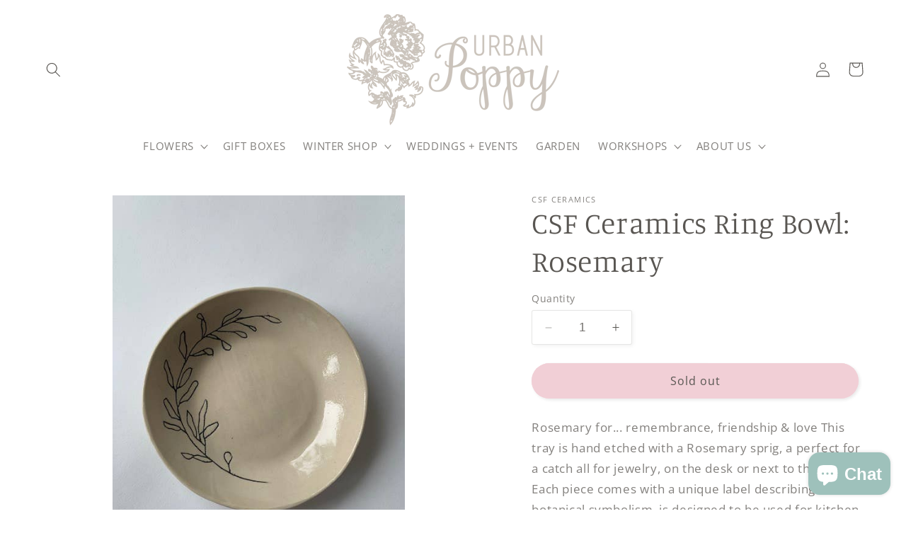

--- FILE ---
content_type: text/html; charset=utf-8
request_url: https://www.google.com/recaptcha/enterprise/anchor?ar=1&k=6LdEwsYnAAAAAL9T92sOraT4CDI-QIVuDYAGwdOy&co=aHR0cHM6Ly91cmJhbnBvcHB5LmNvbTo0NDM.&hl=en&v=PoyoqOPhxBO7pBk68S4YbpHZ&size=invisible&anchor-ms=20000&execute-ms=30000&cb=pv237knwl1iw
body_size: 48603
content:
<!DOCTYPE HTML><html dir="ltr" lang="en"><head><meta http-equiv="Content-Type" content="text/html; charset=UTF-8">
<meta http-equiv="X-UA-Compatible" content="IE=edge">
<title>reCAPTCHA</title>
<style type="text/css">
/* cyrillic-ext */
@font-face {
  font-family: 'Roboto';
  font-style: normal;
  font-weight: 400;
  font-stretch: 100%;
  src: url(//fonts.gstatic.com/s/roboto/v48/KFO7CnqEu92Fr1ME7kSn66aGLdTylUAMa3GUBHMdazTgWw.woff2) format('woff2');
  unicode-range: U+0460-052F, U+1C80-1C8A, U+20B4, U+2DE0-2DFF, U+A640-A69F, U+FE2E-FE2F;
}
/* cyrillic */
@font-face {
  font-family: 'Roboto';
  font-style: normal;
  font-weight: 400;
  font-stretch: 100%;
  src: url(//fonts.gstatic.com/s/roboto/v48/KFO7CnqEu92Fr1ME7kSn66aGLdTylUAMa3iUBHMdazTgWw.woff2) format('woff2');
  unicode-range: U+0301, U+0400-045F, U+0490-0491, U+04B0-04B1, U+2116;
}
/* greek-ext */
@font-face {
  font-family: 'Roboto';
  font-style: normal;
  font-weight: 400;
  font-stretch: 100%;
  src: url(//fonts.gstatic.com/s/roboto/v48/KFO7CnqEu92Fr1ME7kSn66aGLdTylUAMa3CUBHMdazTgWw.woff2) format('woff2');
  unicode-range: U+1F00-1FFF;
}
/* greek */
@font-face {
  font-family: 'Roboto';
  font-style: normal;
  font-weight: 400;
  font-stretch: 100%;
  src: url(//fonts.gstatic.com/s/roboto/v48/KFO7CnqEu92Fr1ME7kSn66aGLdTylUAMa3-UBHMdazTgWw.woff2) format('woff2');
  unicode-range: U+0370-0377, U+037A-037F, U+0384-038A, U+038C, U+038E-03A1, U+03A3-03FF;
}
/* math */
@font-face {
  font-family: 'Roboto';
  font-style: normal;
  font-weight: 400;
  font-stretch: 100%;
  src: url(//fonts.gstatic.com/s/roboto/v48/KFO7CnqEu92Fr1ME7kSn66aGLdTylUAMawCUBHMdazTgWw.woff2) format('woff2');
  unicode-range: U+0302-0303, U+0305, U+0307-0308, U+0310, U+0312, U+0315, U+031A, U+0326-0327, U+032C, U+032F-0330, U+0332-0333, U+0338, U+033A, U+0346, U+034D, U+0391-03A1, U+03A3-03A9, U+03B1-03C9, U+03D1, U+03D5-03D6, U+03F0-03F1, U+03F4-03F5, U+2016-2017, U+2034-2038, U+203C, U+2040, U+2043, U+2047, U+2050, U+2057, U+205F, U+2070-2071, U+2074-208E, U+2090-209C, U+20D0-20DC, U+20E1, U+20E5-20EF, U+2100-2112, U+2114-2115, U+2117-2121, U+2123-214F, U+2190, U+2192, U+2194-21AE, U+21B0-21E5, U+21F1-21F2, U+21F4-2211, U+2213-2214, U+2216-22FF, U+2308-230B, U+2310, U+2319, U+231C-2321, U+2336-237A, U+237C, U+2395, U+239B-23B7, U+23D0, U+23DC-23E1, U+2474-2475, U+25AF, U+25B3, U+25B7, U+25BD, U+25C1, U+25CA, U+25CC, U+25FB, U+266D-266F, U+27C0-27FF, U+2900-2AFF, U+2B0E-2B11, U+2B30-2B4C, U+2BFE, U+3030, U+FF5B, U+FF5D, U+1D400-1D7FF, U+1EE00-1EEFF;
}
/* symbols */
@font-face {
  font-family: 'Roboto';
  font-style: normal;
  font-weight: 400;
  font-stretch: 100%;
  src: url(//fonts.gstatic.com/s/roboto/v48/KFO7CnqEu92Fr1ME7kSn66aGLdTylUAMaxKUBHMdazTgWw.woff2) format('woff2');
  unicode-range: U+0001-000C, U+000E-001F, U+007F-009F, U+20DD-20E0, U+20E2-20E4, U+2150-218F, U+2190, U+2192, U+2194-2199, U+21AF, U+21E6-21F0, U+21F3, U+2218-2219, U+2299, U+22C4-22C6, U+2300-243F, U+2440-244A, U+2460-24FF, U+25A0-27BF, U+2800-28FF, U+2921-2922, U+2981, U+29BF, U+29EB, U+2B00-2BFF, U+4DC0-4DFF, U+FFF9-FFFB, U+10140-1018E, U+10190-1019C, U+101A0, U+101D0-101FD, U+102E0-102FB, U+10E60-10E7E, U+1D2C0-1D2D3, U+1D2E0-1D37F, U+1F000-1F0FF, U+1F100-1F1AD, U+1F1E6-1F1FF, U+1F30D-1F30F, U+1F315, U+1F31C, U+1F31E, U+1F320-1F32C, U+1F336, U+1F378, U+1F37D, U+1F382, U+1F393-1F39F, U+1F3A7-1F3A8, U+1F3AC-1F3AF, U+1F3C2, U+1F3C4-1F3C6, U+1F3CA-1F3CE, U+1F3D4-1F3E0, U+1F3ED, U+1F3F1-1F3F3, U+1F3F5-1F3F7, U+1F408, U+1F415, U+1F41F, U+1F426, U+1F43F, U+1F441-1F442, U+1F444, U+1F446-1F449, U+1F44C-1F44E, U+1F453, U+1F46A, U+1F47D, U+1F4A3, U+1F4B0, U+1F4B3, U+1F4B9, U+1F4BB, U+1F4BF, U+1F4C8-1F4CB, U+1F4D6, U+1F4DA, U+1F4DF, U+1F4E3-1F4E6, U+1F4EA-1F4ED, U+1F4F7, U+1F4F9-1F4FB, U+1F4FD-1F4FE, U+1F503, U+1F507-1F50B, U+1F50D, U+1F512-1F513, U+1F53E-1F54A, U+1F54F-1F5FA, U+1F610, U+1F650-1F67F, U+1F687, U+1F68D, U+1F691, U+1F694, U+1F698, U+1F6AD, U+1F6B2, U+1F6B9-1F6BA, U+1F6BC, U+1F6C6-1F6CF, U+1F6D3-1F6D7, U+1F6E0-1F6EA, U+1F6F0-1F6F3, U+1F6F7-1F6FC, U+1F700-1F7FF, U+1F800-1F80B, U+1F810-1F847, U+1F850-1F859, U+1F860-1F887, U+1F890-1F8AD, U+1F8B0-1F8BB, U+1F8C0-1F8C1, U+1F900-1F90B, U+1F93B, U+1F946, U+1F984, U+1F996, U+1F9E9, U+1FA00-1FA6F, U+1FA70-1FA7C, U+1FA80-1FA89, U+1FA8F-1FAC6, U+1FACE-1FADC, U+1FADF-1FAE9, U+1FAF0-1FAF8, U+1FB00-1FBFF;
}
/* vietnamese */
@font-face {
  font-family: 'Roboto';
  font-style: normal;
  font-weight: 400;
  font-stretch: 100%;
  src: url(//fonts.gstatic.com/s/roboto/v48/KFO7CnqEu92Fr1ME7kSn66aGLdTylUAMa3OUBHMdazTgWw.woff2) format('woff2');
  unicode-range: U+0102-0103, U+0110-0111, U+0128-0129, U+0168-0169, U+01A0-01A1, U+01AF-01B0, U+0300-0301, U+0303-0304, U+0308-0309, U+0323, U+0329, U+1EA0-1EF9, U+20AB;
}
/* latin-ext */
@font-face {
  font-family: 'Roboto';
  font-style: normal;
  font-weight: 400;
  font-stretch: 100%;
  src: url(//fonts.gstatic.com/s/roboto/v48/KFO7CnqEu92Fr1ME7kSn66aGLdTylUAMa3KUBHMdazTgWw.woff2) format('woff2');
  unicode-range: U+0100-02BA, U+02BD-02C5, U+02C7-02CC, U+02CE-02D7, U+02DD-02FF, U+0304, U+0308, U+0329, U+1D00-1DBF, U+1E00-1E9F, U+1EF2-1EFF, U+2020, U+20A0-20AB, U+20AD-20C0, U+2113, U+2C60-2C7F, U+A720-A7FF;
}
/* latin */
@font-face {
  font-family: 'Roboto';
  font-style: normal;
  font-weight: 400;
  font-stretch: 100%;
  src: url(//fonts.gstatic.com/s/roboto/v48/KFO7CnqEu92Fr1ME7kSn66aGLdTylUAMa3yUBHMdazQ.woff2) format('woff2');
  unicode-range: U+0000-00FF, U+0131, U+0152-0153, U+02BB-02BC, U+02C6, U+02DA, U+02DC, U+0304, U+0308, U+0329, U+2000-206F, U+20AC, U+2122, U+2191, U+2193, U+2212, U+2215, U+FEFF, U+FFFD;
}
/* cyrillic-ext */
@font-face {
  font-family: 'Roboto';
  font-style: normal;
  font-weight: 500;
  font-stretch: 100%;
  src: url(//fonts.gstatic.com/s/roboto/v48/KFO7CnqEu92Fr1ME7kSn66aGLdTylUAMa3GUBHMdazTgWw.woff2) format('woff2');
  unicode-range: U+0460-052F, U+1C80-1C8A, U+20B4, U+2DE0-2DFF, U+A640-A69F, U+FE2E-FE2F;
}
/* cyrillic */
@font-face {
  font-family: 'Roboto';
  font-style: normal;
  font-weight: 500;
  font-stretch: 100%;
  src: url(//fonts.gstatic.com/s/roboto/v48/KFO7CnqEu92Fr1ME7kSn66aGLdTylUAMa3iUBHMdazTgWw.woff2) format('woff2');
  unicode-range: U+0301, U+0400-045F, U+0490-0491, U+04B0-04B1, U+2116;
}
/* greek-ext */
@font-face {
  font-family: 'Roboto';
  font-style: normal;
  font-weight: 500;
  font-stretch: 100%;
  src: url(//fonts.gstatic.com/s/roboto/v48/KFO7CnqEu92Fr1ME7kSn66aGLdTylUAMa3CUBHMdazTgWw.woff2) format('woff2');
  unicode-range: U+1F00-1FFF;
}
/* greek */
@font-face {
  font-family: 'Roboto';
  font-style: normal;
  font-weight: 500;
  font-stretch: 100%;
  src: url(//fonts.gstatic.com/s/roboto/v48/KFO7CnqEu92Fr1ME7kSn66aGLdTylUAMa3-UBHMdazTgWw.woff2) format('woff2');
  unicode-range: U+0370-0377, U+037A-037F, U+0384-038A, U+038C, U+038E-03A1, U+03A3-03FF;
}
/* math */
@font-face {
  font-family: 'Roboto';
  font-style: normal;
  font-weight: 500;
  font-stretch: 100%;
  src: url(//fonts.gstatic.com/s/roboto/v48/KFO7CnqEu92Fr1ME7kSn66aGLdTylUAMawCUBHMdazTgWw.woff2) format('woff2');
  unicode-range: U+0302-0303, U+0305, U+0307-0308, U+0310, U+0312, U+0315, U+031A, U+0326-0327, U+032C, U+032F-0330, U+0332-0333, U+0338, U+033A, U+0346, U+034D, U+0391-03A1, U+03A3-03A9, U+03B1-03C9, U+03D1, U+03D5-03D6, U+03F0-03F1, U+03F4-03F5, U+2016-2017, U+2034-2038, U+203C, U+2040, U+2043, U+2047, U+2050, U+2057, U+205F, U+2070-2071, U+2074-208E, U+2090-209C, U+20D0-20DC, U+20E1, U+20E5-20EF, U+2100-2112, U+2114-2115, U+2117-2121, U+2123-214F, U+2190, U+2192, U+2194-21AE, U+21B0-21E5, U+21F1-21F2, U+21F4-2211, U+2213-2214, U+2216-22FF, U+2308-230B, U+2310, U+2319, U+231C-2321, U+2336-237A, U+237C, U+2395, U+239B-23B7, U+23D0, U+23DC-23E1, U+2474-2475, U+25AF, U+25B3, U+25B7, U+25BD, U+25C1, U+25CA, U+25CC, U+25FB, U+266D-266F, U+27C0-27FF, U+2900-2AFF, U+2B0E-2B11, U+2B30-2B4C, U+2BFE, U+3030, U+FF5B, U+FF5D, U+1D400-1D7FF, U+1EE00-1EEFF;
}
/* symbols */
@font-face {
  font-family: 'Roboto';
  font-style: normal;
  font-weight: 500;
  font-stretch: 100%;
  src: url(//fonts.gstatic.com/s/roboto/v48/KFO7CnqEu92Fr1ME7kSn66aGLdTylUAMaxKUBHMdazTgWw.woff2) format('woff2');
  unicode-range: U+0001-000C, U+000E-001F, U+007F-009F, U+20DD-20E0, U+20E2-20E4, U+2150-218F, U+2190, U+2192, U+2194-2199, U+21AF, U+21E6-21F0, U+21F3, U+2218-2219, U+2299, U+22C4-22C6, U+2300-243F, U+2440-244A, U+2460-24FF, U+25A0-27BF, U+2800-28FF, U+2921-2922, U+2981, U+29BF, U+29EB, U+2B00-2BFF, U+4DC0-4DFF, U+FFF9-FFFB, U+10140-1018E, U+10190-1019C, U+101A0, U+101D0-101FD, U+102E0-102FB, U+10E60-10E7E, U+1D2C0-1D2D3, U+1D2E0-1D37F, U+1F000-1F0FF, U+1F100-1F1AD, U+1F1E6-1F1FF, U+1F30D-1F30F, U+1F315, U+1F31C, U+1F31E, U+1F320-1F32C, U+1F336, U+1F378, U+1F37D, U+1F382, U+1F393-1F39F, U+1F3A7-1F3A8, U+1F3AC-1F3AF, U+1F3C2, U+1F3C4-1F3C6, U+1F3CA-1F3CE, U+1F3D4-1F3E0, U+1F3ED, U+1F3F1-1F3F3, U+1F3F5-1F3F7, U+1F408, U+1F415, U+1F41F, U+1F426, U+1F43F, U+1F441-1F442, U+1F444, U+1F446-1F449, U+1F44C-1F44E, U+1F453, U+1F46A, U+1F47D, U+1F4A3, U+1F4B0, U+1F4B3, U+1F4B9, U+1F4BB, U+1F4BF, U+1F4C8-1F4CB, U+1F4D6, U+1F4DA, U+1F4DF, U+1F4E3-1F4E6, U+1F4EA-1F4ED, U+1F4F7, U+1F4F9-1F4FB, U+1F4FD-1F4FE, U+1F503, U+1F507-1F50B, U+1F50D, U+1F512-1F513, U+1F53E-1F54A, U+1F54F-1F5FA, U+1F610, U+1F650-1F67F, U+1F687, U+1F68D, U+1F691, U+1F694, U+1F698, U+1F6AD, U+1F6B2, U+1F6B9-1F6BA, U+1F6BC, U+1F6C6-1F6CF, U+1F6D3-1F6D7, U+1F6E0-1F6EA, U+1F6F0-1F6F3, U+1F6F7-1F6FC, U+1F700-1F7FF, U+1F800-1F80B, U+1F810-1F847, U+1F850-1F859, U+1F860-1F887, U+1F890-1F8AD, U+1F8B0-1F8BB, U+1F8C0-1F8C1, U+1F900-1F90B, U+1F93B, U+1F946, U+1F984, U+1F996, U+1F9E9, U+1FA00-1FA6F, U+1FA70-1FA7C, U+1FA80-1FA89, U+1FA8F-1FAC6, U+1FACE-1FADC, U+1FADF-1FAE9, U+1FAF0-1FAF8, U+1FB00-1FBFF;
}
/* vietnamese */
@font-face {
  font-family: 'Roboto';
  font-style: normal;
  font-weight: 500;
  font-stretch: 100%;
  src: url(//fonts.gstatic.com/s/roboto/v48/KFO7CnqEu92Fr1ME7kSn66aGLdTylUAMa3OUBHMdazTgWw.woff2) format('woff2');
  unicode-range: U+0102-0103, U+0110-0111, U+0128-0129, U+0168-0169, U+01A0-01A1, U+01AF-01B0, U+0300-0301, U+0303-0304, U+0308-0309, U+0323, U+0329, U+1EA0-1EF9, U+20AB;
}
/* latin-ext */
@font-face {
  font-family: 'Roboto';
  font-style: normal;
  font-weight: 500;
  font-stretch: 100%;
  src: url(//fonts.gstatic.com/s/roboto/v48/KFO7CnqEu92Fr1ME7kSn66aGLdTylUAMa3KUBHMdazTgWw.woff2) format('woff2');
  unicode-range: U+0100-02BA, U+02BD-02C5, U+02C7-02CC, U+02CE-02D7, U+02DD-02FF, U+0304, U+0308, U+0329, U+1D00-1DBF, U+1E00-1E9F, U+1EF2-1EFF, U+2020, U+20A0-20AB, U+20AD-20C0, U+2113, U+2C60-2C7F, U+A720-A7FF;
}
/* latin */
@font-face {
  font-family: 'Roboto';
  font-style: normal;
  font-weight: 500;
  font-stretch: 100%;
  src: url(//fonts.gstatic.com/s/roboto/v48/KFO7CnqEu92Fr1ME7kSn66aGLdTylUAMa3yUBHMdazQ.woff2) format('woff2');
  unicode-range: U+0000-00FF, U+0131, U+0152-0153, U+02BB-02BC, U+02C6, U+02DA, U+02DC, U+0304, U+0308, U+0329, U+2000-206F, U+20AC, U+2122, U+2191, U+2193, U+2212, U+2215, U+FEFF, U+FFFD;
}
/* cyrillic-ext */
@font-face {
  font-family: 'Roboto';
  font-style: normal;
  font-weight: 900;
  font-stretch: 100%;
  src: url(//fonts.gstatic.com/s/roboto/v48/KFO7CnqEu92Fr1ME7kSn66aGLdTylUAMa3GUBHMdazTgWw.woff2) format('woff2');
  unicode-range: U+0460-052F, U+1C80-1C8A, U+20B4, U+2DE0-2DFF, U+A640-A69F, U+FE2E-FE2F;
}
/* cyrillic */
@font-face {
  font-family: 'Roboto';
  font-style: normal;
  font-weight: 900;
  font-stretch: 100%;
  src: url(//fonts.gstatic.com/s/roboto/v48/KFO7CnqEu92Fr1ME7kSn66aGLdTylUAMa3iUBHMdazTgWw.woff2) format('woff2');
  unicode-range: U+0301, U+0400-045F, U+0490-0491, U+04B0-04B1, U+2116;
}
/* greek-ext */
@font-face {
  font-family: 'Roboto';
  font-style: normal;
  font-weight: 900;
  font-stretch: 100%;
  src: url(//fonts.gstatic.com/s/roboto/v48/KFO7CnqEu92Fr1ME7kSn66aGLdTylUAMa3CUBHMdazTgWw.woff2) format('woff2');
  unicode-range: U+1F00-1FFF;
}
/* greek */
@font-face {
  font-family: 'Roboto';
  font-style: normal;
  font-weight: 900;
  font-stretch: 100%;
  src: url(//fonts.gstatic.com/s/roboto/v48/KFO7CnqEu92Fr1ME7kSn66aGLdTylUAMa3-UBHMdazTgWw.woff2) format('woff2');
  unicode-range: U+0370-0377, U+037A-037F, U+0384-038A, U+038C, U+038E-03A1, U+03A3-03FF;
}
/* math */
@font-face {
  font-family: 'Roboto';
  font-style: normal;
  font-weight: 900;
  font-stretch: 100%;
  src: url(//fonts.gstatic.com/s/roboto/v48/KFO7CnqEu92Fr1ME7kSn66aGLdTylUAMawCUBHMdazTgWw.woff2) format('woff2');
  unicode-range: U+0302-0303, U+0305, U+0307-0308, U+0310, U+0312, U+0315, U+031A, U+0326-0327, U+032C, U+032F-0330, U+0332-0333, U+0338, U+033A, U+0346, U+034D, U+0391-03A1, U+03A3-03A9, U+03B1-03C9, U+03D1, U+03D5-03D6, U+03F0-03F1, U+03F4-03F5, U+2016-2017, U+2034-2038, U+203C, U+2040, U+2043, U+2047, U+2050, U+2057, U+205F, U+2070-2071, U+2074-208E, U+2090-209C, U+20D0-20DC, U+20E1, U+20E5-20EF, U+2100-2112, U+2114-2115, U+2117-2121, U+2123-214F, U+2190, U+2192, U+2194-21AE, U+21B0-21E5, U+21F1-21F2, U+21F4-2211, U+2213-2214, U+2216-22FF, U+2308-230B, U+2310, U+2319, U+231C-2321, U+2336-237A, U+237C, U+2395, U+239B-23B7, U+23D0, U+23DC-23E1, U+2474-2475, U+25AF, U+25B3, U+25B7, U+25BD, U+25C1, U+25CA, U+25CC, U+25FB, U+266D-266F, U+27C0-27FF, U+2900-2AFF, U+2B0E-2B11, U+2B30-2B4C, U+2BFE, U+3030, U+FF5B, U+FF5D, U+1D400-1D7FF, U+1EE00-1EEFF;
}
/* symbols */
@font-face {
  font-family: 'Roboto';
  font-style: normal;
  font-weight: 900;
  font-stretch: 100%;
  src: url(//fonts.gstatic.com/s/roboto/v48/KFO7CnqEu92Fr1ME7kSn66aGLdTylUAMaxKUBHMdazTgWw.woff2) format('woff2');
  unicode-range: U+0001-000C, U+000E-001F, U+007F-009F, U+20DD-20E0, U+20E2-20E4, U+2150-218F, U+2190, U+2192, U+2194-2199, U+21AF, U+21E6-21F0, U+21F3, U+2218-2219, U+2299, U+22C4-22C6, U+2300-243F, U+2440-244A, U+2460-24FF, U+25A0-27BF, U+2800-28FF, U+2921-2922, U+2981, U+29BF, U+29EB, U+2B00-2BFF, U+4DC0-4DFF, U+FFF9-FFFB, U+10140-1018E, U+10190-1019C, U+101A0, U+101D0-101FD, U+102E0-102FB, U+10E60-10E7E, U+1D2C0-1D2D3, U+1D2E0-1D37F, U+1F000-1F0FF, U+1F100-1F1AD, U+1F1E6-1F1FF, U+1F30D-1F30F, U+1F315, U+1F31C, U+1F31E, U+1F320-1F32C, U+1F336, U+1F378, U+1F37D, U+1F382, U+1F393-1F39F, U+1F3A7-1F3A8, U+1F3AC-1F3AF, U+1F3C2, U+1F3C4-1F3C6, U+1F3CA-1F3CE, U+1F3D4-1F3E0, U+1F3ED, U+1F3F1-1F3F3, U+1F3F5-1F3F7, U+1F408, U+1F415, U+1F41F, U+1F426, U+1F43F, U+1F441-1F442, U+1F444, U+1F446-1F449, U+1F44C-1F44E, U+1F453, U+1F46A, U+1F47D, U+1F4A3, U+1F4B0, U+1F4B3, U+1F4B9, U+1F4BB, U+1F4BF, U+1F4C8-1F4CB, U+1F4D6, U+1F4DA, U+1F4DF, U+1F4E3-1F4E6, U+1F4EA-1F4ED, U+1F4F7, U+1F4F9-1F4FB, U+1F4FD-1F4FE, U+1F503, U+1F507-1F50B, U+1F50D, U+1F512-1F513, U+1F53E-1F54A, U+1F54F-1F5FA, U+1F610, U+1F650-1F67F, U+1F687, U+1F68D, U+1F691, U+1F694, U+1F698, U+1F6AD, U+1F6B2, U+1F6B9-1F6BA, U+1F6BC, U+1F6C6-1F6CF, U+1F6D3-1F6D7, U+1F6E0-1F6EA, U+1F6F0-1F6F3, U+1F6F7-1F6FC, U+1F700-1F7FF, U+1F800-1F80B, U+1F810-1F847, U+1F850-1F859, U+1F860-1F887, U+1F890-1F8AD, U+1F8B0-1F8BB, U+1F8C0-1F8C1, U+1F900-1F90B, U+1F93B, U+1F946, U+1F984, U+1F996, U+1F9E9, U+1FA00-1FA6F, U+1FA70-1FA7C, U+1FA80-1FA89, U+1FA8F-1FAC6, U+1FACE-1FADC, U+1FADF-1FAE9, U+1FAF0-1FAF8, U+1FB00-1FBFF;
}
/* vietnamese */
@font-face {
  font-family: 'Roboto';
  font-style: normal;
  font-weight: 900;
  font-stretch: 100%;
  src: url(//fonts.gstatic.com/s/roboto/v48/KFO7CnqEu92Fr1ME7kSn66aGLdTylUAMa3OUBHMdazTgWw.woff2) format('woff2');
  unicode-range: U+0102-0103, U+0110-0111, U+0128-0129, U+0168-0169, U+01A0-01A1, U+01AF-01B0, U+0300-0301, U+0303-0304, U+0308-0309, U+0323, U+0329, U+1EA0-1EF9, U+20AB;
}
/* latin-ext */
@font-face {
  font-family: 'Roboto';
  font-style: normal;
  font-weight: 900;
  font-stretch: 100%;
  src: url(//fonts.gstatic.com/s/roboto/v48/KFO7CnqEu92Fr1ME7kSn66aGLdTylUAMa3KUBHMdazTgWw.woff2) format('woff2');
  unicode-range: U+0100-02BA, U+02BD-02C5, U+02C7-02CC, U+02CE-02D7, U+02DD-02FF, U+0304, U+0308, U+0329, U+1D00-1DBF, U+1E00-1E9F, U+1EF2-1EFF, U+2020, U+20A0-20AB, U+20AD-20C0, U+2113, U+2C60-2C7F, U+A720-A7FF;
}
/* latin */
@font-face {
  font-family: 'Roboto';
  font-style: normal;
  font-weight: 900;
  font-stretch: 100%;
  src: url(//fonts.gstatic.com/s/roboto/v48/KFO7CnqEu92Fr1ME7kSn66aGLdTylUAMa3yUBHMdazQ.woff2) format('woff2');
  unicode-range: U+0000-00FF, U+0131, U+0152-0153, U+02BB-02BC, U+02C6, U+02DA, U+02DC, U+0304, U+0308, U+0329, U+2000-206F, U+20AC, U+2122, U+2191, U+2193, U+2212, U+2215, U+FEFF, U+FFFD;
}

</style>
<link rel="stylesheet" type="text/css" href="https://www.gstatic.com/recaptcha/releases/PoyoqOPhxBO7pBk68S4YbpHZ/styles__ltr.css">
<script nonce="RVi2CXXzQVujKJSAtMePTQ" type="text/javascript">window['__recaptcha_api'] = 'https://www.google.com/recaptcha/enterprise/';</script>
<script type="text/javascript" src="https://www.gstatic.com/recaptcha/releases/PoyoqOPhxBO7pBk68S4YbpHZ/recaptcha__en.js" nonce="RVi2CXXzQVujKJSAtMePTQ">
      
    </script></head>
<body><div id="rc-anchor-alert" class="rc-anchor-alert"></div>
<input type="hidden" id="recaptcha-token" value="[base64]">
<script type="text/javascript" nonce="RVi2CXXzQVujKJSAtMePTQ">
      recaptcha.anchor.Main.init("[\x22ainput\x22,[\x22bgdata\x22,\x22\x22,\[base64]/[base64]/MjU1Ong/[base64]/[base64]/[base64]/[base64]/[base64]/[base64]/[base64]/[base64]/[base64]/[base64]/[base64]/[base64]/[base64]/[base64]/[base64]\\u003d\x22,\[base64]\x22,\[base64]/fcKMw6R2wrzDqicTwoDCq0PCi0zCrEhfwpXCqsKFw53CtgMFwrB8w7xlPsOdwq3CqMOmwoTCscKRWF0IwoPCvMKofQ/DnMO/w4Etw7DDuMKUw6hybkfDqMKlIwHCm8Kewq50RyxPw7NuBMOnw5DCrcO4H1Q5wpQRdsOywq1tCQRQw6ZpVk3DssKpbiXDhmMKY8OLwrrCoMOtw53DqMODw5lsw5nDqcK2woxCw7TDlcOzwo7CscOvRhg1w4bCkMOxw67DhzwfAhdww5/DocOUBH/[base64]/CnEzCtcK8CH3Dk8OZKUhwV0cBIsK1wqfDpV7CncO2w53DtH/DmcOiQgfDhwBqwrN/w75LwqjCjsKcwqEgBMKFdy3Cgj/CnQbChhDDol0rw4/DmsKyJCIvw70ZbMOAwrQ0c8OOVXh3d8OKM8OVfsOwwoDCjG7CgEg+AsO0JRjCh8KAwobDr1tmwqptI8O4I8OPw4TDqwB8w6zDiG5Ww4rCgsKiwqDDk8Ouwq3CjXfDoDZXw7TCuRHCs8KuKFgRw5jDlMKLLlrCncKZw5U+I1rDrl3CvsKhwqLCqwE/wqPCjDbCusOhw6EwwoAXw5bDgA0OK8Klw6jDn2ojC8OPU8KVOR7DoMK8VjzCtsKNw7M7wqMeIxHCp8OhwrMvdcOLwr4vacOdVcOgCcOoPSZXw4EFwpFnw7HDl2vDjzvCosOPwqvClcKhOsK4w6/CphnDr8OWQcOXa2UrGxkKJMKRwrjCkhwJw5rCvEnCoDTCght/wobDlcKCw6diCGstw4XClEHDnMKCDFw+w6Nuf8KRw4AMwrJxw5DDrlHDgHN2w4Uzwpk5w5XDj8O7wpXDl8KOw6UnKcKCw5PCsT7DisO2V0PCtUnCn8O9ET7CqcK5al3CgsOtwp0ICjoWwo3DqHA7b8O9ScOSwrjCryPCmcK1c8Oywp/[base64]/w7/CmV/CjV1/[base64]/JRVQwohvYsOIbsK0w6dAUcKELcOzOSEPw5jDssKgw4XDvxDDkjPDoi19w4xsw4VCwo7Cj3dJwoXCvUwpC8Kcw6BawpXCt8OHwp0Dwo8iEMKRUFLDnEtZIMKPCT0gwonCssOhZMKPb3wuwql1acKTDMK+w4dyw5jChsOfSSc8wq08wrvCgBDCncK+VMORBh/Dg8O3woR2w4sgw6jDmkLDq1Vow7YjM3DDjRlTPMO4wo3Cok8fw4zCg8KDX0EiwrbCsMOww5/DocOlUxpmwqwJwojCjmI/SjfDrBzCvcOvw7bCsgJdOMKCHsOEwonDoXXCkETCuMOxJlocwq5SSnHCmMOUXMKnwqvCsHXCuMKlwrIUT0BvwpjCg8O7wocYw5vDpzvDqyjDgUsKw6jDtcOfwo/Di8KZw43DuSAWwrIyZsKfCE/[base64]/Dn8OCwp0WUMOqD8Ofwo7DjsKOwodAfUUcw412w6vCjCTCogMnaBIxGWPCn8KYU8KWwodxI8OYfcKiYQpIZcOGJjMVwrxJw78mT8KcecOZwqzCilXCsykEMsKFwp/DoTU5V8O4J8OnclQaw7/Dt8OKPHnDlcK/w4k0WD/DrcKiw5tgd8KaQCDDrXskwq1cwpPDqMOYdcOMwoDCj8KNwoTCkURbw4/ClsKbNzjDq8Ocw7FEBcKlGA0mKsK8XsOXw7LCqGIzA8KRS8OHw67Cm1/CosKIfMOrDC/CiMOgAsK+w4s5fg0AZsKRF8KEw4vCtcKywptVWsKTdsO8w55Dw4PDh8K8HBHDlgMJw5UyLyosw5DCiRbDssO/R2U1wrsQHAvDjsOWwrPDmMO+wpDDicO+wrXDmSxPwrfCr27DocKbwq8UHC3DuMOIw4DCvMKLwoRtwrHDhyoraF7Djj7CnnANMXXDpiApwrXCiTQJE8O7CV1bWMKMwpfDrcKaw63DhHIsS8OhDcKYZsOKw5UoLsKQXcKPwqfDlF/Cn8OSwo1ewoLCpTlBVnnCh8OZwrZ0BGEBw7FXw4gNccK5w5vDgmQzw5o2AxfDqMKCw4lVw4fDjMKoHsKnHnYZJn5GDcOfwpnDjcOvYyAyw7JDw5fDrsOpw7Qcw7jDrnwQw6TCnwDCqXfCncKJwqExwp/CmcO3wrEBw57DksOHw7jCh8OJTcOoImfDs0wwwrfClcKYwpR4wpXDr8Oew5YbMRXDp8Kuw7MKwqZ+wpXDrSxHw7s6wpfDr11/wrJZLw/[base64]/[base64]/DkMOCw73DrcOIwoXCkcKSwrA7OsKawqHDp8OzdgXCs8KwRcOyw4EmwoHCrMKEw7dhF8OcHsKXwpYvw6vCgMK+XyXDjMK5w6jCvlAvwplCWMKKwrs3eCvDgcKIEFlJw5PCvXlgwqzDoXvClhDDgwPCjTtSwo/[base64]/[base64]/wqQwFSRtw7nDssK/[base64]/wrwCZ8OQwpnCh3VGfsOSMMO4wpF8JXLDgl/[base64]/AmlVVUhKwqDCljREeMKYHsO7LcKcw4EnwqXDojlLwq8Lwpt+wpB1RV4qw5IpYH4zPMK1JcO+eEE+w7nDtsOYw5DDqgw/esOTdBbChcO2N8K5cn3CrsKFwoQ/HMOpe8Krw5oGY8OTV8KRw6ksw51vwqPDl8OewrLCvhvDk8Kjw79cKsKxPsKpQ8K1QjrDk8OaSlZsclgvw7dLwo/DocOHwoIfw6DCkTkpw7XDoMOzwobDkcOUw6TCmsKvHMK6O8OrUEcDD8OvLcOeU8O/[base64]/[base64]/CtcK4P8KIG8OrwrRHFWolwrHCrAolUcKOw7PDs8KFwppvwrXCjTVlCBtDNsKDeMKSw7wiwp5/e8KpY2Rxw4PCsHHDs1rCvMKlwrTCnMKmw4Zew4JeD8Kkw7fCn8K0BH/[base64]/CjB3DmATDoMKRb2rDul/[base64]/CoELCsU5PwqEAXDIuc8KmwqjDh0bDmCERw4PDtxrDnsOuKMKAwqEzw5zDl8KPwqxOwr3CusKCw4Fuw69owpTDj8KEw4/[base64]/Cgz/CjWjDr8KGGAfDlcK/LsO1TsOyPwdpw7rCvVLDmBcHwpvDkcO+w59rbsKpJT8sGcKcw7ptwr/[base64]/InVqe8KXwrHDvknCkzvDssOrwrM4wptCwq0OecO7aMOTw7hJLxQ/RGjDmnoaPcOUwq17wp/CgMOiSMK9woHCg8KLwq/CvcOtMMKEwqpJcMOYwoPCosKww6DDtcOmw4U3CMKCQMOrw4nDhcKxw7pPwo/Du8OvbzwZMBp1w4N3R1wSw60Zw7MTc3TCmMK1w79swpB/eTDCgcOHTjHCmxAqwrjCnMOhVQXDvmAgwqXDvMKBw6DDvsKQwqkgwq1/PnYjB8O2wqTDpDnCnUNzWiHDisK3cMO7worCjMO0w4nCvcKHw5XDiAxywqljKsKwZMOUw6XChkhfwos7TMK0BcOvw73DoMOewqdzOMKlwo84Z8KCfQxWw6zCs8OiwqnDvg0lRXNKSMK0wqDDjCBSw5Eyf8OGwqdmaMK/w5fDnDtTwo8+w7FlwoAmw4zDt3vCkcKSOCnCnR7DjcOnHmHCosKQfkDCosO0XB0Tw53Cr1DCu8OyWsKAZz/CqsKPw63DlsK0wpjCvnQfcXR2HsKxUnlnwrh5I8Okw4B5B2s8w7bChhwMLGB5w7TCnMKrG8O9w6Bxw5xpw78xwpfDtEtKPB5+IhJUDnbCpsO2GHMMI1nDn27DkD7DscO2JWViEWIITcKRwqDDuHhYZRYqw63Do8OTY8OdwqMvTsK/YHopCQzCucO/FGvCrmJEFMK+w5fCkMOxC8KqKsKQNFjDjcOwwqHDtgfDvWVlG8KDwqbDqMOSw793w5UBw4LCiG7DlzRrA8OMwp/ClcKTLRohR8Kxw7tbwrHDtEnChMKGT0Uww6U8wrZHSsKOVCcZYMOmSMOqw7zCnT5lwr1cwoDDkmofwoocw63DusKWdsKPw6/DogpFw7RXHW4qw4/[base64]/WALCuGvCrSR3J8OvF2zDgMOUKMKZHlvCvMOFAMOFRVvDvMOMZgXDvjPDt8OiDsKeER3Do8OJSEMVdnNBesOqBToIw44MWcKrw459w4jCgFgxwqrCrsKKw7TCt8OHFcOaKwE0FEkyKCvCu8O6BXoLF8K/ewfCtcONwqLCtVpIw6DDj8OUcBABw7YwDsKVdsKHfW7Cu8KCw7luSU/Do8OXNcK5w5M7wqLCgBfCvRXDswNVw488wqPDlcO5woEVK0TDu8ODwpXDozN0w7vDlcKaAMKGw7rDtxzDkMOVwovCrMKjwoDDhsOewqnCllzDkcOww4FgTRR0wpLCksOiw5fDkS0YNSDCpH5aUMK/N8OGw4nDl8K1wo1OwqZML8OEXgXCrw/DgHbCvsKLPsOIw79cMcO+HMOFwr/CqMOiNcOMS8O2w4/CokppM8KZdS7CkGzDv1zDsRIsw7dUDQnDpMKGwo/CvsKABMKRW8K2TcK6PcK9BlICw7sdcmQcwqjCjsOnFj3DosKECcKxwog1wqM0W8OMwpPDqcK5OsOrNS7DicKdNQ5JURfCoUkiwq0Ywr/[base64]/CgU3CpgLDrMK9wojCo8KzwrXCqFsdEMOzHFTDqcKSw6IqIFbDhgbDtVXDq8OJwrvDpsOqwq1ra03Dr2zCm3g6P8KBwr3CtRvDuWHDq3oxHcO1wpdwKCMTa8K4woJMw5DCiMOLw5dSwpXDjHcawpvDvyHDosKPw6tOPEbCsyvDunnCox/DhMO5wppKwr/CsH4/LMK6cCPDoAhoOyrCiSzCqsOqw7zDpcOHwpbDmVTCmEUiAsK7wqLCh8KrUsOFw6ExwofDn8K5w7RMwp8rwrdZLsOuw6x7VsOKwr4Uw5BoeMO1w4Npw5nDtGNgwoDDtcKPXG/DpxhhaC/[base64]/DrS/CncOFwqpDwp8owqfClm/[base64]/CsC0JHsOubCjCm3zDiGIkUy3CisK7wqQEw7dPVcOCRxDChMO3wp7DscOiQk3DpsOXwo1sw4pyC39bGsOvJjFgwq/Cu8OaTzEuSXBBM8KabMOzEiHCqB8tccKiJMO5RlU4w4TDncODbsOWw6JccATDh1h5R2bDu8OKwqTDjnPChgvDkwXCvMO/NypzFMKmUzpjwrU3wqLDu8OKPsKCcMKDDiMUwo7Ci3EEE8OEw4LCusKlc8KIw5rDs8OVGnUEFsKFBMKHwofDoETDi8KWLDLCqsOOEyHCnMOLVW0SwppBwq0FwpnCkQrDqMO/w4k0JsOJEsOKEcKQWcO1dMObfMKwMMKxwqotwqk5wpouwrZaRcKeJUfCssKXMCA5ZT0mAMKJTcKwHsOrwrsUR3DClG/Cs3vDu8Okw4NcaxXDtMKDwpbCk8ORw5HCmcODw6JYeMKYYjUUw4vDiMO1YRLDrW9rRsO1IXPCpMOMwpBlEcO4woEjw43Ch8OVExtuw47DpMKEZ3RswovClw/[base64]/CqcKHNGnCj8OFLMONw4LCh8K8w4LDscKjw6jDl2hYw7gnG8K0wpErwpFWw5/CpRfDv8KDaB7Cq8KVVSrDgMOOLGN+EsO2bMKjwpPDvMOTw57Ds3s4PnjDlMKkwoNEwpTDpUTCpMKQw6bDuMOywrYbw7bDpsK0cRrDkwpwEDjDggJEw5dDFkvDvR3Cj8KbSRrDlsKowqQZAyB4VcOsOsOKw6DCjMKtw7DCvm0rEmnCncO/JsKKwrFZZyHDncKbwrPCoBAwXQ7Dn8OGWcKzwp/CkyxLwqpDwoHCm8K2X8Oaw7rCrU7CvAQHw4vDphx7wpbDnMK3w6HCg8KuQsOiwpzCmRfCrkrCnjN1w4LDjVHDqsK/NEMoGMOWw6XDngVDNQDDmsOnFMKZwqHDmA/DpcOrNsOBLG5OVcO1fMOSRyMVbsOTEMKQwrPDgsKkwqrDrU5sw6pbw4fDrsOsJMKfZMKFFsKfHsOld8Kzw7jDvWPDkjDDgVhbDcORw6nCpsO+wqbDhcK+WcOCwpzDomA7Mj/CkyfDi0BWJsKXw5TDlRvDs3QQM8OpwoNPwp1xGA3Ds0orb8KAwp7DgcOCw61YacK9GcK8w79Uw54JwpfDoMK4wo87fkTCk8KcwrU3wo1Db8OvYsKkw6zDhRMDS8OrCcOow5zDpsOEUH4+w6XDuy7DnzTCq1RsO00CGkXDssKvQlcow4/CsB7CnmLCjcKJwqLDvcO6chfCsAHCn3lBZHvCu3bDhhvCrsOGPAjCv8KIw4nDplZZw6Bzw4nDnT/CtcKCRcOow7zCuMOOw7vCsU9Pw53Dph9Sw4vCt8O6woLDhmtUwpHClW/[base64]/RMKrw4TCnF7DoDBIw4TCmMKiFcK3wqkqJV3CiDnCkcKuHcO8CMK8NSfCn2ckNsO4w5nDp8OIwoxLwq/CvsOjf8KLYUlgWcK7Py4yGS/[base64]/CgMOow7HCmFLDv8OmwoDDlMKCw68BYGgzw6zDnXbDoMKpR1d0T8OISxZqw6DCnMO2w5/DlDBawoUaw6pvwoHCusKNBlUNw6rDhcOtBcOgw41FFiXCosO0SXETw7RfdsKywrzDpw3CjEvDhcKbMRDDjMOVw6PCp8OMaFfDjMOsw4cHPXHClMK/wpRyw4fCpX9GY3bDtxfCuMOuVQrCv8KKMG9xPcOwNcKMJMOEwpBcw7zCgj5sJ8KSOMOoKsKuJMOKWxPCkU3Cn2vDnsK3IcOQZ8K6w7E8UcKQLMKqwr4fwqxlJw8zPcOOXQzDlsK1woTCusK4w5jClsOTZcKqQMOEV8O1GcOfwp9Cwp/ClSnDrXR2ZyvCpcKFfGfDiBcKUn7DtjIDwpssV8KRbkzDviFOwrd0wrTCujfCvMORw7Jowqk0woEdJDzDrcOsw550RxYAwrzChS3DuMO4dcOUIsO5wqbDkU1KFQBPTBvCsAbDggrDoGXDhnIKPCk/[base64]/[base64]/CmcO8w4nDucOWMMK/AsOrw4rCuQrCv8K+w5tqfVZMworDjsOsWMOMOsKzFsKMw60fI0EfYSFoSHzDkCTDqmzDtsKqwp/Ci0HDnMOvXsKpQMOyKhQmwqk0MEoCwpIwwrvCjsO0wrpASXjDucOfw47DjV7Dp8OwwqIVZ8O4wp5hB8OEfmHCpg1nwqJ7VxzDhSDCjB3ClcOyNMKeLnDDucORwrnDtFIIwpnCo8KFwrrCqMKjBMOwfA0OE8KPw587HirCtgbCoUDDvMOPMXEAwpZgfBdKXcKGwq/DrcOqa2bDjDULTn8YMmLChnA2ORDDjnrDjhV3LEnCmsOmwoLDicObwoHCi09Lw7fDusKQwoluGsO6X8Klw5k7w5Bmw6XDjcOMw6J6UVxyfcK+eAAiw4JZwp04YAZeTT/Cs27Cj8KRwr1/GjYRw5/ChMKbw4oOw5jDhcOZwoE0RMOSW1TDkAtFcjfDhn3DrMO/w74UwoZtDxFHwqHCkDJFUXZxQsOHwpvDvzrDrsKTDcO/N0VAcVzDm3XDtcOMwqPCnwnCkcOsHMKMw5tyw4DDp8OWw64BHsO4FcOAw47CmQNXJzrDqiHCpkHDv8KQc8OwISECw55rBUPCqsKAbcOEw5gtwrsiw4oGwrDDs8KlwpXDmW8TalTDo8O+w4bDkcO9wp3DqhZSwph3w4/[base64]/ClGvDm8KuWsO0wr/DgiUvDCTDhjsXXUnDvU0iw707XcOKwq1pXMKNwpQQwoE1GsK5MsKOw7vDucKWwpsMIVXCkF7CinA4WkQbw7kywo7CscK1w7YuZ8O8w5zCtB/Co27Dk0fCv8Ktwpokw7jDi8Odc8OjX8KNw6A5woFlExbDoMO/wp3Cl8KKF1TDhsKnwq3Dojg1w7dfw58iw4ddIUlUwpXDr8KQCBJGw60IVyxYecKoTsOIw7QQW27CvsOpWGfDoX1jD8KgKjHCh8K+XcKLVGNXXGDCr8KyUXkdw6zCpBHDjMK4BgvDusKeUFpww5F/wrQEwrQow5JvBMOCDEXCk8K3JsOBb0Udwo3CkSvCn8O6w517wosEYMOTw6t1w7Nywp7CpsOww6tkTWYsw6nCkMK7IcKLIQfComAXwo/DnMKNwrMVLl0sw53Dm8Oxdk1bwqHDvcKEXsO2w7jDm0Z6YHXCkMOdbsOtw4jDsDbDlMOGwrzClMO+HFx9Y8OGwpA3wpzDhsKswr7CvA/[base64]/DlwTClsObwpV8wqbDmFbDqsKHE8KfNCwJAMKRRMKUKHvDlUbDqBJkQMKHwrjDtMK9wonDhSXDs8O/wpTDimfCqFJFw5l0w7Q1wo43w5XDp8O+wpXDsMOFwq1/ZR9zdlzClsOVw7c7csKmEzgJw7Bmw4nDtMKzw5M+w5UBw6rCu8O/[base64]/CucK9wrDDnsKkw6TDncOZw50Bw7XCmRbCnMKVSsODwoluw5Zcw65PA8OZaVzDgw9ow6DCn8O/R3PCqgVkwpAiG8Onw4fDq2HCjMObRCrDpsK4XUXCkcO/IFbDmhPDvT0uZcKpwr8rw6/[base64]/DvcK5BMO4wqJdesKBAsK8UxPClsOXwrzDoD5QwrvDgMOaAjTDucOlw5XCmynCgMKifU1vw5RhfcKKwr8cw5/[base64]/CuxnCs8OpcsOtw4HDi0fCsxTCgMOfwqs+w5TDokXChcOqS8OGGm7DqcO3I8K6dMO4woQqwqlJw68uPVTCvVTDmXXCssO9UnJNVHrCvXN3w6oocBjDvMKiOz1BLMKyw501w5DClk/DrMKlw6h/w57DtsOfwr9OKsOxwq5Ow6TCqMOwX0DCtRnDjcOjwpE6CVTCv8OfZhbDm8OjFcKbSgxgTcKKwpzDmMKwMXXDtsOWwoQqWGbDs8OqLXbCucKxUyXDrMKYwpdzwpXDoWTDrANMw50/[base64]/wpJZIX1PPcOTw6VKL1VBw5HDgmkhwpnDr8KeHcKIeCHDuSE2GDzClRVVXsKyY8KQdsOIw7PDhsKkMg8FUMKKbhXDlcOCwpRvXgkCTsOqBCtJwrbCicKddcKqBcOTw77CscOhb8KiTcKcw4vCn8O/wqxDw6LCpHIPaDFbc8KqW8KmLHPCnMO/wpxbKmUJw6bCp8OlSMKidTHCl8ObcFVIwrE7ScKrHcKYwrAVw7gcasOaw4tww4A5w7zDo8OUZBkBG8OvTTTCvC7Ch8O9wqJ4wpEvwo0/w7DDusO9w5/CtFjDvQ3DlMOqc8KxIRZnbE3DrznDosK4PlJRZCl2IWvCqigpTFIWw4DDl8KCOcOOJQgWw6rDh3rDmi/DvcOkw6rDjRUrbMOKwrYITMOPbA7ChnDCmMKCwqh2w6/DqG/[base64]/esKUw4gOacO4w4kVIE0bNxV0wovClApNKXHCkSIRAMKJThMHD31+Xjt6PsOLw7jCqcKHw6t1w48DbcK4Z8OdwotEwrHDqcOPHCYgMAnDgsOPw4J7Z8O/wo3Cnwxzw6jDpQPCpsKsCcKHw4g1AVEbcTpPwrloeBDDscKSJsOAWsKpRMKOwrzDr8OoeAtTOTnCjsOyT23CplPDnRI6w55fIMOxwoNZw4rCmX9Dw5vDocKuwoZfOcKUwrnCu3/DssK/w6RsJDBPwpDCh8O7wpvCnigpS0UWLEvCh8Kzwq7CusOSw4FLw6YVw6HDh8O3w4VJNBzCqk/CpV1vSgjDnsKuDMOBJkR5wqLDs1BgdSbCmsOjwoA+T8O4dxZdNV5Swpwzwo7Cg8Oqw6TDsxInw4jCqMOAw6rCjSptZhdHw7HDqT9AwoorC8KiQcOGRQ57w5rDv8OCXDtKZlfCmcOSWVLChsOFaitMUCsXw7Z8AlrDrcKYQcKNwq53wr/Cg8KMaVXCg1dYb2lyDMK4wqbDu1vCr8KLw6AIT0dIwqlrDMK/[base64]/Ch8OVJsOpIVdLQzDDqsKqZWnCucKBKkjDhsKEesOswrcOw6NZdk3CscKuwpjCv8OMw7zDj8Ogw7XCkcOBwo/CgcKVV8OLbgXDr1DCjsOCZcOuwqkldS5NGwXDihIwXHrCkS8Owq8jf3hwIsKPwrXDpcOmw6HCoVXCtWTCjl4jcsOtQcOqw5lzPH7DmUxfw51Xwr/CoTtywo/DjjfDnVIwRD7DgTjDlHxWw64zR8K3DsKffHjDo8OTwofCuMKMwr/CksOvBsK7V8OawoBuwrHDhsKZwpRCwpvDosKLOFrCpQsUwoDDnxXDrmLChMK2w6MNwqnCvTTDjgVZMMODw7bCgsOJOS/CjcO/wpVAw47Crh/CrcOebsOdwpzDgMKEwrlrAcOWCMKSw7nCoBzCicO6wonCjGXDsxEsVcOIScOPWcKSw7AUworDpDUVOsOvwoPCjgkhGcOswo/DucOACMK2w6/Dv8Omw79ZZSRWwrUFLMK9w53CuD0UwrXDmhTCkQ3DncKFw4ARS8KHwrtWbDlFw5/Crl0wU2FODcOUb8O7SlfCrVLDoF0dKiNSw57DlXA7F8KvNsK2YknDlQ1EIsKmwrAkVsOVw6ZeXsOuw7fDkHIqdGlFJH0NO8KKw4nDisKYRsKhw59lw4HCoQrCvChMw6LCvXTCisOHwp0SwrXDmGPCulFtwoVmw7XDvgQKwpwpw5/CqFPCvwtYKmx2cih7wqjCpcOSIMKHVxIob8OXwq/[base64]/CmzzCij14DV8pCMOEGHwtwq56Lzp9TTnDi1wlwo/Dn8Kfw4IyKDbDnVUKwoYYwprCkwRpG8K8NzFzwptgKMOvw5ISwpDCvXUOwrTCnsOLMgXDgSDDvHt1wrM9DMKcw7UYwrrCj8OCw4/CqBkWSsK2aMOdPwHCnQvDmsKrwqx2Q8O5w4wUSsOZw4F5wqdaK8KTCX3DiBbCm8KKBQMbw74xHx/CuwJbwozCjsOVQMKQX8KtGcKKw5DCssOCwp9Dw51IQBnDrX17Qnxfw7xkTsKiwq4gwpbDoxAyJsOVMgVAQcOeworCtQFKwpV7PFfDtw/CpA3CrEjDhcKRbMKewqEpFWIzw55jw65PwpRjakjCosODWQXDuhZ9J8Kew4/[base64]/[base64]/CvcOVMkbDi8O2G8OfwoYcw5rCmWV8w4Maw7VEwqLCscO7cEnCscKNw4nChTvDrsOfw7bDpMKLXsOSw6DCrmtqMsOsw7MgOlwTw5nDgxXDunAnK3DCiBvCmmdcLMOjIgQwwr0+w6wXwqnCrh/CkC7CsMOHelREbsO/dTrDglUXCH0zwqXDqMOIJTVUTcK7b8K7w54xw4rDiMOdwr5iOjcLC0l0MsOGZsOoe8OoOh7Dt3zDoGjDtXNqHj8Dwrd9PFjDt1geAMKVwqtPRsKNw4tVwpdOwoTCmsKxwo3DmjzDgk3Ctmprw4dawoDDjsO0w73CvT8gwoPDvFHCu8KDw7dhw4/Cu0DCnx5JN0okIjHCr8KAwph1wrnDtiLDvsOywoA5w6vDusKgPcKVC8KnDjbCrQY5w4/Cg8KhworDicOYMMO2AAMWwq9xOVjDlMOLwpthw4fCglXDimrCqcO1d8Onw4Mvw7VTHGDCm17DmyViXSXCklnDlsKfMTTDtkRSwp3ChcOBw5jCrWwjw45zDgvCoztewpTDp8OIH8O6TTg2Q2XCtD/CksO3woLCksK0wr3DgsKMwos+w6fDocOlckVhwrBTwrvDomvDl8Ohw4l3f8Oqw7YGOsK6w7x0w4IgCGTDjsOVKMOrTsOEwpnDscObwoN3OF0rw7HDhkoDUHbCp8KxPh1Nwo3DhcO6wo4/ScOMEH9XOMOGDMOmw6PCrMKOAsKWwq/DqsKvdcKeDcKxWDEYwrcxWT1EY8OfIVxpKjrCssO9w5wgcWp2OcK3w7bCiigBN0RWGMKsw67CiMOqw63DvMKFF8Omw5/DlMOIXVLCicKCw7zCocK4w5RLRMOFwprConzDrzvCuMOFw7jDnlDDonI8NxwVw6kpMMOsP8Klw5hdw7wFwrDDlcOAw4Ebw6/DkmIqw75IW8KQER3DtAhiwrZ0wpp9ZgnDhjVlwqVOcsKTwrg5DsKGwqlRw75VT8KjX20CGMKVR8KDdmtzw6hzOVPDpcO9M8Ohw6vCqArDn2PCr8OGwonDjVRxNcOgw4nCjsKQSMOow7AgworDmMOEGcKKRsORwrHDncO/ABEUwogKeMKQQMOawqrDqsKlK2V8TsKbMsO5wrwOw6nDpMOGC8KKTMK0Pi/DuMKzwrp3fMKlOGdrKcOFwrpPwq8uKsOrBcKKw5t4woRHwoHDocOjVS7Dr8O3wrQfImTDuMO/SMOaUEvCtWPDssOkSVIwGMK6FMKdBTgIIMOVEcOgfsKaEMOYJSYYHEUBTsOXUVsJaCTCpG1gw4RbTyZPRcODHWPCpVNGw75ww4pud3Nxw7bCn8KgeDddwr9pw7gxw6fDpj/DnnXDt8KjeArDh37CjMOkJ8O8w7wJcsKJOhzDhsK8w7jDngHDklvDsFw8wo/[base64]/Y3rDmcOQw6nCoMOeKVzDtCxPw61ww4bDt8K9w4Jowo5Yw4/[base64]/wphUMcKtJsOKdMO5w4Inw79xw6vClDR0T8OGw5bDrcOLwqMLwpjCllXDrMOdasKxLHwvNlzCgMOuw4fDmcKZwoDCihrDpmwewq06eMKzw7DDmxzCkMK9UMKBcBjDhcOwRmVBw6PDq8KRexDCgSsdw7DDiV8hcG1oBh1twqI+Vwhqw4/CmAQffUPDkXTCrcKjwqJsw4nCk8OiI8OWw4YiwoXCg0hdw5LDqhjCjzElwpxGw4pBfcO4VcOaRMKgwoZZw5HCrGJ4w6nDrw5hwrwxw71DDMOow645OMKfJcOnwrR5CMK1fGHCgTfCpMK8w74DG8OFwojDjV7DuMK/fcKjC8KJw7R4BWZsw6RnwqDCjcK7wpRYw7kpLnlZeDfCisK2fMKgw7bCtsKpw596wqUUVsKsGH/Cj8Kkw4DCr8ObwqQwHMKnczPCuMK4woHCuF5EHcOEBCbDgmnCtcOUDGc5w5RmO8OzwovCrHp2A1JIwo/CnS3DmsORwovCgDnCh8KZOTXDtyYAw7Vcw6rCsE/DpsO4wpHChcKTY3QmFcOFfXM3w5TDpsOiZjgsw4BKwqnCq8K+OEMxP8KVwqM/BcOcNT8Wwp/DkMOFwr8wR8O/Q8KPwqQSw7MAQsO3w4sow4/[base64]/Cgl8xw4ZlwpXCuhjCsxJOw5vDlWLDgzwcC8KfOhLDunp3JsKlKH0/IMKqRsKHVCvCtx3Dr8O/GUN+w5UAwrwVN8KRw7PCpMKvY1PCrMObw5Msw7EXwoBYCxDClMKkwrkZwqnCtAfCjSbDpsOUNsKdTi9MfylPw4TDmQ8rwpjDosOXwoLDl2AWLw3ChsKkDcOXwoEdU2Q+EMK8a8OtKB9Nam7DlcOdY31UwqxGw6wiA8K9wo/DrcK6HcKrw4JTaMOUwqTDvWTDqjBYOk1Od8Oyw7sdw5tReE82w5XDo0XCvsOYNcKFexnCkMK0w7Ndw4sPVMOlA1DDiXnCnMOCwoVSZ8KrVSUVw4PCgMORw5hfw57DucKhW8ODERV3wqxNOH9/wopuwqbCvhrDiTHCt8KEwqDDoMK4TTzChsK2Cm9sw4zCtTgBwoATXBxKw6PDtsOyw4DDiMKSbcKHwqrCp8O9RcOlS8OdAMOQwqkSasOrK8KhCMOwGD/[base64]/CiMOYwo7CsxtVWcKxwqd4w7NIwqpqZlXDsV5dSBHCqcO0wrTCoGNmwqY/w5Uzwo7CocO4bMK1N3zDgMOvw5PDn8OqFsK9aBrDqB5IfcKMCHpAw4vDoFLDpMO8wpdhD0Idw4sMw4/CucOewqTDj8KKw7gxfcOYw6RswrLDgMOsOcK3wrdfYm7Co0/CmsOrwojCuS4BwpxlV8OswpXDpMKvH8Ogw5Jtw4PCgG8zPQ4DG1AXMkPCnsO0wrVbck7DlMONFirCrGtuwoHCnsKZwqbDpcKdR1heHxVuIWBLcXzCusKBfSQJw5bDugfDl8K5HCF/wokQwp1cworCisKRw5dFPQRQB8OROSMtw7cVTMOaBT/CnMK0w6hswqTCoMOpVcOnw6rCjGrDtDwWwojDpcKOw57DrmHCjcOlwrHDusKAD8O+AsOodMKBwqTCi8OyRsKMwqrDmMOyw455XxjDlyXDuGt+woNxFMOmw71ib8OWwrQMUMKxCMOgwpQHw6NgWQjCicKUXzXDq1/DpR/CjsKtdsOawqsxwr7DhxR5MxA3w4Rkwqskc8KxcFPDpkRiYF3DucK2woNAY8KjZsOmwqMASsOfw7hoDnoWwp3Di8KJG1PDhMOGworDgcK1WjBbw64/JR12M1nDvCwyfV1BwqrDikkkb2p5YcOgwonDosKswrfDo3ddFz/CjsKSIsKHGsOYw7XCoTgOw70QfkLDpXAUwpbCmgJDw7/DmTDCs8K7ccKtw5kIw5pnwpgFw5FbwrZvw4fCmGk3HcOWaMOGPCnCg0PCgBsESH44w5kxw4M1w6Fpw75Gw4TCssObf8KywqHClTBVw6c4wr/CnSQmwrsVw63Dt8OdRArDmzBxPcKZwqRhw5E0w43DsF7Cu8KLw7A7PmZYwoE3wppHw5McLHxtwpPDsMKrTMORw67DpCAiw7s7Ay0xw7fDj8Kaw7hvwqfDqxAJw4rDvDt9TsOQS8OVw77DjjVCwqjCtwgQAgHCozwNwoI6w5LDpDdBwrY0KC3CgcKtworCkG/DlsONwpoCQ8KbRMKoch8HwpbDpzDCu8KQDidqSCA9PiLCgyU9Q1cCw4Y4Sy8Bf8KPwrgSwoLChcO3w5/[base64]/[base64]/DiUbDrFbDpMO6w5Jxw7bCh1jDq3FqwrYRwo7Du8ORwo8gV0/DscKYUxNIYUdSwr5KN1/Cq8OCe8KPNUROwpVAwqBIJMOGdcOIw7HDtcKuw5nDsQgGVcK6GVjCqjlQAQ9awq1GHDMRecKVblRPQQVWdjgFUSY0SsKoRxAGwqvDuAjDgsKBw502w63DpDnDrlBbWMK2woLCqk5KUsK1OFXDhsOnwoEJwo/[base64]/[base64]/CnnjDqsOlw6QmwqwzfsOrw47CpgcRw6JFFwEZwpcaKA85QVJKwpxkfMKQE8KhKVIJQsKPci3CrlfCgS7DssKTw7rCrcKHwoJIwp0sQcOmU8OUP3MmwpdwwqQQJz7DhMK4KmJww4/DoE3CjXXCl2XCgE7CpsOiw4Fsw7BUw7xoTDTCpHrCmhrDusOLKRgYbsKqQGY/EF7Dvn0SKi7Cj01wAsOzwpgqBD8nRzPDssOFLUllwqvDsAnDhsKtw7EQC2LDgMOXOXjDnjkbTMKZTWkHw4rDl3TCucK5w49Xw6tNI8OgLW3Ct8K2wp1qX1/[base64]/[base64]/[base64]/[base64]/CuF/DkMKQGSvDiUHClAt7worCpMOKw6IrwrbCrcKDC8KPwoLClMKGwqhLLsOww4jDm0LChUDDk3nChQXDvsOpCsKSw5/DqMKcwrrDqsOYwp7DsHHCocKXE8OGUEXCo8OBLMOfw6o6GhxxAcKnAMKGTBdaVWnDiMKIw5PCuMO6wpgdw6wMJTHDtFLDtHXDmcOqwq7DjFUmw51sZDozwqPDpzDDqzo+BHXDgkVWw5HCgiDCv8K5w7LDmjXChsOqw4plw490wqxuwo7DqMOkw4/CkyxwPiN3aRgOw4XDucOVwrbCrMKMw6jDlWbClQQ2YC0tMMKffE/CmCdZw4HDgsK0FcOLw4dtOcKnw7TCqMOMwrN4w6LDtcOVwrLDu8KWEsOURwjCh8ONw7TDoBfCvAbDksOxw6HDn2FZw7srw4hvw6PDgMO/UF9PHgDDssO9Li7Cg8KCwoLDhmMpw5rDlV3Ck8KIwp3CsHfCjS8bE1sTwqnDp3fCpGIfZsOSwokELz/DuyYUScKMwprDq0p7wprCi8O/QwLCvnfDg8KZS8ONQWLDo8OgE3YmY2ElXFNYwoHCjDDChxd/w7vCqQrCo0FgO8Kwwo3DtmHDglcjw7DDp8OeAAPCl8O2ZMKEAUojSxvDqxMCwoUowrrDvSHDni8PwpHCqcKxfsKALsO0w67DpsKiwrppQMOSccO0InzDsB/DqE0nEhTCrcOrw5wfcHVMw6zDqnEUeijChgoQB8KsHHlHw5jClQ3DpF06wqYmw65bASvDhcKtO1kTKTRcw6bDvytXwpbDsMKafDvCrcKuw6nDkAnDpETCiMKswpjDhcKWw686R8OXwrLClWXCk1nCtn/CjT5Lwoh3w7DDphXDj0x8EsOdacKqwqIVw5tHNFvCvTRbw5oOOMKkND5Jw6cmwo5Swo58w4bDo8O0w5zDisK/wp0mw59ZwpPDkMKlcCzCqsO7HcOnwrZTZ8KpeCNrw5t0w4fCk8KnBQBMwr0pwp/CtEdSw5kJDXBEAMKlWyvCkMKnw73DsTnCpUIhQkVbYsKUSsKjwpvDuw1wUXDCqsOOAsOpXmBrJgR3w6rCpUoQMUUGw4PDosOJw5lXwpXDoHsbTRQPw6zDoAYYwqLDr8Ojw5wcw7c9A2bCpMOqe8OGw6kAf8Ktw796RAPDncO/UsONRsOzfTnCgU/CowDDiFvCkcO5IcKWcsKSLGXDvWPDgzDDpcKdwp3CrsKxwqMuE8OBwq13JhjCs07Dg2/CpG7DhzNlWwrDh8Ojw5/Dg8Ksw4LCkll6FWvDlUckcsKIw5fCsMO9wo7ColrDiRodC0xXNy5tVH/DqHbCu8K/w43ChsK8AMO2wpzDg8OfJmXDlFzClGvDtcObecOyw5HCv8Ohw57DiMKwXhljwrsLwoPCmwokwqHDoMOIwpAzw4dzw4DCvcOYRnrDt07DksKEwopsw5FLQsKJw6vDi0TDi8Oxw5bDpMOXaDfDosOSw4bDrCfDtsKbUErCt1Icw5HChsOuwp8fPsOYw6/[base64]/w7cOZ2sVw4YqwrDCmgLCoBnDlzkseMOgH8OYw4RZDsKiw5hBYUnCq21Hw6rDnTXDijhfZDXCm8OfAMO6YMO1w58ewoIFXMKFalJgw5DCv8OdwrbCqsObLHghXcOsfsKKwrvDisOOfcKzJsKrwqJcJMOAQcOLUsO9Y8OTBMOAw5fCsj5GwrVkVMOvXCoZLcKOw5/DlEDCh3Brw67CsiXCrMKXw7DCkR/DssOow5/DqMKMScKAHXfCscKVNsKvBUFTfEAtUl7Crz9Iw6bDrirDu3HCscKyAsOhVhcyOUDCjMK8w41lWC7CnMORw7DDhMKLw518F8KpwrIVVsKaGsKBU8O0w63CqMK4FyrDrSZCKwsBwpEdNsOoXhoCccKdwrLDkMKNwrRNZcOaw5XDq3Y/[base64]/[base64]/ClsK5wr7CqzM/wo3CqhgJB8KwEww4c8KlBlI7wqAfw7cacTTDkF/CssOjw5hIw4nDtMKOw5JIw5wsw7oDwrHDqsOeTMK/RRtmF3/CjcKJwrd2wrrDvMKdw7QLUEMWREsqwpsQTsOywq0ZP8KCNyFSwr3Dq8Ogw4PCvBJewrpUwo/[base64]/Ck8OSBsK2cyVdw69VwpMiw75Jwp8eb8KFFSFoNTxZZ8OLGXrDksKJw7Zhw6TDrAJKw7szwrsvwqJRWk4FP2cVJ8O2cR3CtirDo8OifClowr3CjsKmw4cbwr3Cj0RBFVQsw7HCqcKyLMOWCMK8w7ZtRWXCtDPCuzRuwohtbcKtwpTDrsOCG8KxRw\\u003d\\u003d\x22],null,[\x22conf\x22,null,\x226LdEwsYnAAAAAL9T92sOraT4CDI-QIVuDYAGwdOy\x22,0,null,null,null,1,[21,125,63,73,95,87,41,43,42,83,102,105,109,121],[1017145,681],0,null,null,null,null,0,null,0,null,700,1,null,0,\[base64]/76lBhnEnQkZnOKMAhnM8xEZ\x22,0,0,null,null,1,null,0,0,null,null,null,0],\x22https://urbanpoppy.com:443\x22,null,[3,1,1],null,null,null,1,3600,[\x22https://www.google.com/intl/en/policies/privacy/\x22,\x22https://www.google.com/intl/en/policies/terms/\x22],\x22wtFcEpNFzIfwzcwzOMJ3d0j7t+YkB3N7b+vYqDmVzWU\\u003d\x22,1,0,null,1,1768966506461,0,0,[77,219,231,208],null,[152,201],\x22RC-N3HiOSH3IolVbQ\x22,null,null,null,null,null,\x220dAFcWeA4hi-_F8AJAHqBlUWugc-md01dmzl3zhfY4ebdW_7Lr-1WGrkyXYYfc9zewTAoO2cCinCkT_vqCdC0Q0GWOVWIV8W68Rw\x22,1769049306412]");
    </script></body></html>

--- FILE ---
content_type: text/html; charset=utf-8
request_url: https://www.google.com/recaptcha/enterprise/anchor?ar=1&k=6LeHG2ApAAAAAO4rPaDW-qVpPKPOBfjbCpzJB9ey&co=aHR0cHM6Ly91cmJhbnBvcHB5LmNvbTo0NDM.&hl=en&v=PoyoqOPhxBO7pBk68S4YbpHZ&size=invisible&anchor-ms=20000&execute-ms=30000&cb=exg2lzyizn1g
body_size: 48561
content:
<!DOCTYPE HTML><html dir="ltr" lang="en"><head><meta http-equiv="Content-Type" content="text/html; charset=UTF-8">
<meta http-equiv="X-UA-Compatible" content="IE=edge">
<title>reCAPTCHA</title>
<style type="text/css">
/* cyrillic-ext */
@font-face {
  font-family: 'Roboto';
  font-style: normal;
  font-weight: 400;
  font-stretch: 100%;
  src: url(//fonts.gstatic.com/s/roboto/v48/KFO7CnqEu92Fr1ME7kSn66aGLdTylUAMa3GUBHMdazTgWw.woff2) format('woff2');
  unicode-range: U+0460-052F, U+1C80-1C8A, U+20B4, U+2DE0-2DFF, U+A640-A69F, U+FE2E-FE2F;
}
/* cyrillic */
@font-face {
  font-family: 'Roboto';
  font-style: normal;
  font-weight: 400;
  font-stretch: 100%;
  src: url(//fonts.gstatic.com/s/roboto/v48/KFO7CnqEu92Fr1ME7kSn66aGLdTylUAMa3iUBHMdazTgWw.woff2) format('woff2');
  unicode-range: U+0301, U+0400-045F, U+0490-0491, U+04B0-04B1, U+2116;
}
/* greek-ext */
@font-face {
  font-family: 'Roboto';
  font-style: normal;
  font-weight: 400;
  font-stretch: 100%;
  src: url(//fonts.gstatic.com/s/roboto/v48/KFO7CnqEu92Fr1ME7kSn66aGLdTylUAMa3CUBHMdazTgWw.woff2) format('woff2');
  unicode-range: U+1F00-1FFF;
}
/* greek */
@font-face {
  font-family: 'Roboto';
  font-style: normal;
  font-weight: 400;
  font-stretch: 100%;
  src: url(//fonts.gstatic.com/s/roboto/v48/KFO7CnqEu92Fr1ME7kSn66aGLdTylUAMa3-UBHMdazTgWw.woff2) format('woff2');
  unicode-range: U+0370-0377, U+037A-037F, U+0384-038A, U+038C, U+038E-03A1, U+03A3-03FF;
}
/* math */
@font-face {
  font-family: 'Roboto';
  font-style: normal;
  font-weight: 400;
  font-stretch: 100%;
  src: url(//fonts.gstatic.com/s/roboto/v48/KFO7CnqEu92Fr1ME7kSn66aGLdTylUAMawCUBHMdazTgWw.woff2) format('woff2');
  unicode-range: U+0302-0303, U+0305, U+0307-0308, U+0310, U+0312, U+0315, U+031A, U+0326-0327, U+032C, U+032F-0330, U+0332-0333, U+0338, U+033A, U+0346, U+034D, U+0391-03A1, U+03A3-03A9, U+03B1-03C9, U+03D1, U+03D5-03D6, U+03F0-03F1, U+03F4-03F5, U+2016-2017, U+2034-2038, U+203C, U+2040, U+2043, U+2047, U+2050, U+2057, U+205F, U+2070-2071, U+2074-208E, U+2090-209C, U+20D0-20DC, U+20E1, U+20E5-20EF, U+2100-2112, U+2114-2115, U+2117-2121, U+2123-214F, U+2190, U+2192, U+2194-21AE, U+21B0-21E5, U+21F1-21F2, U+21F4-2211, U+2213-2214, U+2216-22FF, U+2308-230B, U+2310, U+2319, U+231C-2321, U+2336-237A, U+237C, U+2395, U+239B-23B7, U+23D0, U+23DC-23E1, U+2474-2475, U+25AF, U+25B3, U+25B7, U+25BD, U+25C1, U+25CA, U+25CC, U+25FB, U+266D-266F, U+27C0-27FF, U+2900-2AFF, U+2B0E-2B11, U+2B30-2B4C, U+2BFE, U+3030, U+FF5B, U+FF5D, U+1D400-1D7FF, U+1EE00-1EEFF;
}
/* symbols */
@font-face {
  font-family: 'Roboto';
  font-style: normal;
  font-weight: 400;
  font-stretch: 100%;
  src: url(//fonts.gstatic.com/s/roboto/v48/KFO7CnqEu92Fr1ME7kSn66aGLdTylUAMaxKUBHMdazTgWw.woff2) format('woff2');
  unicode-range: U+0001-000C, U+000E-001F, U+007F-009F, U+20DD-20E0, U+20E2-20E4, U+2150-218F, U+2190, U+2192, U+2194-2199, U+21AF, U+21E6-21F0, U+21F3, U+2218-2219, U+2299, U+22C4-22C6, U+2300-243F, U+2440-244A, U+2460-24FF, U+25A0-27BF, U+2800-28FF, U+2921-2922, U+2981, U+29BF, U+29EB, U+2B00-2BFF, U+4DC0-4DFF, U+FFF9-FFFB, U+10140-1018E, U+10190-1019C, U+101A0, U+101D0-101FD, U+102E0-102FB, U+10E60-10E7E, U+1D2C0-1D2D3, U+1D2E0-1D37F, U+1F000-1F0FF, U+1F100-1F1AD, U+1F1E6-1F1FF, U+1F30D-1F30F, U+1F315, U+1F31C, U+1F31E, U+1F320-1F32C, U+1F336, U+1F378, U+1F37D, U+1F382, U+1F393-1F39F, U+1F3A7-1F3A8, U+1F3AC-1F3AF, U+1F3C2, U+1F3C4-1F3C6, U+1F3CA-1F3CE, U+1F3D4-1F3E0, U+1F3ED, U+1F3F1-1F3F3, U+1F3F5-1F3F7, U+1F408, U+1F415, U+1F41F, U+1F426, U+1F43F, U+1F441-1F442, U+1F444, U+1F446-1F449, U+1F44C-1F44E, U+1F453, U+1F46A, U+1F47D, U+1F4A3, U+1F4B0, U+1F4B3, U+1F4B9, U+1F4BB, U+1F4BF, U+1F4C8-1F4CB, U+1F4D6, U+1F4DA, U+1F4DF, U+1F4E3-1F4E6, U+1F4EA-1F4ED, U+1F4F7, U+1F4F9-1F4FB, U+1F4FD-1F4FE, U+1F503, U+1F507-1F50B, U+1F50D, U+1F512-1F513, U+1F53E-1F54A, U+1F54F-1F5FA, U+1F610, U+1F650-1F67F, U+1F687, U+1F68D, U+1F691, U+1F694, U+1F698, U+1F6AD, U+1F6B2, U+1F6B9-1F6BA, U+1F6BC, U+1F6C6-1F6CF, U+1F6D3-1F6D7, U+1F6E0-1F6EA, U+1F6F0-1F6F3, U+1F6F7-1F6FC, U+1F700-1F7FF, U+1F800-1F80B, U+1F810-1F847, U+1F850-1F859, U+1F860-1F887, U+1F890-1F8AD, U+1F8B0-1F8BB, U+1F8C0-1F8C1, U+1F900-1F90B, U+1F93B, U+1F946, U+1F984, U+1F996, U+1F9E9, U+1FA00-1FA6F, U+1FA70-1FA7C, U+1FA80-1FA89, U+1FA8F-1FAC6, U+1FACE-1FADC, U+1FADF-1FAE9, U+1FAF0-1FAF8, U+1FB00-1FBFF;
}
/* vietnamese */
@font-face {
  font-family: 'Roboto';
  font-style: normal;
  font-weight: 400;
  font-stretch: 100%;
  src: url(//fonts.gstatic.com/s/roboto/v48/KFO7CnqEu92Fr1ME7kSn66aGLdTylUAMa3OUBHMdazTgWw.woff2) format('woff2');
  unicode-range: U+0102-0103, U+0110-0111, U+0128-0129, U+0168-0169, U+01A0-01A1, U+01AF-01B0, U+0300-0301, U+0303-0304, U+0308-0309, U+0323, U+0329, U+1EA0-1EF9, U+20AB;
}
/* latin-ext */
@font-face {
  font-family: 'Roboto';
  font-style: normal;
  font-weight: 400;
  font-stretch: 100%;
  src: url(//fonts.gstatic.com/s/roboto/v48/KFO7CnqEu92Fr1ME7kSn66aGLdTylUAMa3KUBHMdazTgWw.woff2) format('woff2');
  unicode-range: U+0100-02BA, U+02BD-02C5, U+02C7-02CC, U+02CE-02D7, U+02DD-02FF, U+0304, U+0308, U+0329, U+1D00-1DBF, U+1E00-1E9F, U+1EF2-1EFF, U+2020, U+20A0-20AB, U+20AD-20C0, U+2113, U+2C60-2C7F, U+A720-A7FF;
}
/* latin */
@font-face {
  font-family: 'Roboto';
  font-style: normal;
  font-weight: 400;
  font-stretch: 100%;
  src: url(//fonts.gstatic.com/s/roboto/v48/KFO7CnqEu92Fr1ME7kSn66aGLdTylUAMa3yUBHMdazQ.woff2) format('woff2');
  unicode-range: U+0000-00FF, U+0131, U+0152-0153, U+02BB-02BC, U+02C6, U+02DA, U+02DC, U+0304, U+0308, U+0329, U+2000-206F, U+20AC, U+2122, U+2191, U+2193, U+2212, U+2215, U+FEFF, U+FFFD;
}
/* cyrillic-ext */
@font-face {
  font-family: 'Roboto';
  font-style: normal;
  font-weight: 500;
  font-stretch: 100%;
  src: url(//fonts.gstatic.com/s/roboto/v48/KFO7CnqEu92Fr1ME7kSn66aGLdTylUAMa3GUBHMdazTgWw.woff2) format('woff2');
  unicode-range: U+0460-052F, U+1C80-1C8A, U+20B4, U+2DE0-2DFF, U+A640-A69F, U+FE2E-FE2F;
}
/* cyrillic */
@font-face {
  font-family: 'Roboto';
  font-style: normal;
  font-weight: 500;
  font-stretch: 100%;
  src: url(//fonts.gstatic.com/s/roboto/v48/KFO7CnqEu92Fr1ME7kSn66aGLdTylUAMa3iUBHMdazTgWw.woff2) format('woff2');
  unicode-range: U+0301, U+0400-045F, U+0490-0491, U+04B0-04B1, U+2116;
}
/* greek-ext */
@font-face {
  font-family: 'Roboto';
  font-style: normal;
  font-weight: 500;
  font-stretch: 100%;
  src: url(//fonts.gstatic.com/s/roboto/v48/KFO7CnqEu92Fr1ME7kSn66aGLdTylUAMa3CUBHMdazTgWw.woff2) format('woff2');
  unicode-range: U+1F00-1FFF;
}
/* greek */
@font-face {
  font-family: 'Roboto';
  font-style: normal;
  font-weight: 500;
  font-stretch: 100%;
  src: url(//fonts.gstatic.com/s/roboto/v48/KFO7CnqEu92Fr1ME7kSn66aGLdTylUAMa3-UBHMdazTgWw.woff2) format('woff2');
  unicode-range: U+0370-0377, U+037A-037F, U+0384-038A, U+038C, U+038E-03A1, U+03A3-03FF;
}
/* math */
@font-face {
  font-family: 'Roboto';
  font-style: normal;
  font-weight: 500;
  font-stretch: 100%;
  src: url(//fonts.gstatic.com/s/roboto/v48/KFO7CnqEu92Fr1ME7kSn66aGLdTylUAMawCUBHMdazTgWw.woff2) format('woff2');
  unicode-range: U+0302-0303, U+0305, U+0307-0308, U+0310, U+0312, U+0315, U+031A, U+0326-0327, U+032C, U+032F-0330, U+0332-0333, U+0338, U+033A, U+0346, U+034D, U+0391-03A1, U+03A3-03A9, U+03B1-03C9, U+03D1, U+03D5-03D6, U+03F0-03F1, U+03F4-03F5, U+2016-2017, U+2034-2038, U+203C, U+2040, U+2043, U+2047, U+2050, U+2057, U+205F, U+2070-2071, U+2074-208E, U+2090-209C, U+20D0-20DC, U+20E1, U+20E5-20EF, U+2100-2112, U+2114-2115, U+2117-2121, U+2123-214F, U+2190, U+2192, U+2194-21AE, U+21B0-21E5, U+21F1-21F2, U+21F4-2211, U+2213-2214, U+2216-22FF, U+2308-230B, U+2310, U+2319, U+231C-2321, U+2336-237A, U+237C, U+2395, U+239B-23B7, U+23D0, U+23DC-23E1, U+2474-2475, U+25AF, U+25B3, U+25B7, U+25BD, U+25C1, U+25CA, U+25CC, U+25FB, U+266D-266F, U+27C0-27FF, U+2900-2AFF, U+2B0E-2B11, U+2B30-2B4C, U+2BFE, U+3030, U+FF5B, U+FF5D, U+1D400-1D7FF, U+1EE00-1EEFF;
}
/* symbols */
@font-face {
  font-family: 'Roboto';
  font-style: normal;
  font-weight: 500;
  font-stretch: 100%;
  src: url(//fonts.gstatic.com/s/roboto/v48/KFO7CnqEu92Fr1ME7kSn66aGLdTylUAMaxKUBHMdazTgWw.woff2) format('woff2');
  unicode-range: U+0001-000C, U+000E-001F, U+007F-009F, U+20DD-20E0, U+20E2-20E4, U+2150-218F, U+2190, U+2192, U+2194-2199, U+21AF, U+21E6-21F0, U+21F3, U+2218-2219, U+2299, U+22C4-22C6, U+2300-243F, U+2440-244A, U+2460-24FF, U+25A0-27BF, U+2800-28FF, U+2921-2922, U+2981, U+29BF, U+29EB, U+2B00-2BFF, U+4DC0-4DFF, U+FFF9-FFFB, U+10140-1018E, U+10190-1019C, U+101A0, U+101D0-101FD, U+102E0-102FB, U+10E60-10E7E, U+1D2C0-1D2D3, U+1D2E0-1D37F, U+1F000-1F0FF, U+1F100-1F1AD, U+1F1E6-1F1FF, U+1F30D-1F30F, U+1F315, U+1F31C, U+1F31E, U+1F320-1F32C, U+1F336, U+1F378, U+1F37D, U+1F382, U+1F393-1F39F, U+1F3A7-1F3A8, U+1F3AC-1F3AF, U+1F3C2, U+1F3C4-1F3C6, U+1F3CA-1F3CE, U+1F3D4-1F3E0, U+1F3ED, U+1F3F1-1F3F3, U+1F3F5-1F3F7, U+1F408, U+1F415, U+1F41F, U+1F426, U+1F43F, U+1F441-1F442, U+1F444, U+1F446-1F449, U+1F44C-1F44E, U+1F453, U+1F46A, U+1F47D, U+1F4A3, U+1F4B0, U+1F4B3, U+1F4B9, U+1F4BB, U+1F4BF, U+1F4C8-1F4CB, U+1F4D6, U+1F4DA, U+1F4DF, U+1F4E3-1F4E6, U+1F4EA-1F4ED, U+1F4F7, U+1F4F9-1F4FB, U+1F4FD-1F4FE, U+1F503, U+1F507-1F50B, U+1F50D, U+1F512-1F513, U+1F53E-1F54A, U+1F54F-1F5FA, U+1F610, U+1F650-1F67F, U+1F687, U+1F68D, U+1F691, U+1F694, U+1F698, U+1F6AD, U+1F6B2, U+1F6B9-1F6BA, U+1F6BC, U+1F6C6-1F6CF, U+1F6D3-1F6D7, U+1F6E0-1F6EA, U+1F6F0-1F6F3, U+1F6F7-1F6FC, U+1F700-1F7FF, U+1F800-1F80B, U+1F810-1F847, U+1F850-1F859, U+1F860-1F887, U+1F890-1F8AD, U+1F8B0-1F8BB, U+1F8C0-1F8C1, U+1F900-1F90B, U+1F93B, U+1F946, U+1F984, U+1F996, U+1F9E9, U+1FA00-1FA6F, U+1FA70-1FA7C, U+1FA80-1FA89, U+1FA8F-1FAC6, U+1FACE-1FADC, U+1FADF-1FAE9, U+1FAF0-1FAF8, U+1FB00-1FBFF;
}
/* vietnamese */
@font-face {
  font-family: 'Roboto';
  font-style: normal;
  font-weight: 500;
  font-stretch: 100%;
  src: url(//fonts.gstatic.com/s/roboto/v48/KFO7CnqEu92Fr1ME7kSn66aGLdTylUAMa3OUBHMdazTgWw.woff2) format('woff2');
  unicode-range: U+0102-0103, U+0110-0111, U+0128-0129, U+0168-0169, U+01A0-01A1, U+01AF-01B0, U+0300-0301, U+0303-0304, U+0308-0309, U+0323, U+0329, U+1EA0-1EF9, U+20AB;
}
/* latin-ext */
@font-face {
  font-family: 'Roboto';
  font-style: normal;
  font-weight: 500;
  font-stretch: 100%;
  src: url(//fonts.gstatic.com/s/roboto/v48/KFO7CnqEu92Fr1ME7kSn66aGLdTylUAMa3KUBHMdazTgWw.woff2) format('woff2');
  unicode-range: U+0100-02BA, U+02BD-02C5, U+02C7-02CC, U+02CE-02D7, U+02DD-02FF, U+0304, U+0308, U+0329, U+1D00-1DBF, U+1E00-1E9F, U+1EF2-1EFF, U+2020, U+20A0-20AB, U+20AD-20C0, U+2113, U+2C60-2C7F, U+A720-A7FF;
}
/* latin */
@font-face {
  font-family: 'Roboto';
  font-style: normal;
  font-weight: 500;
  font-stretch: 100%;
  src: url(//fonts.gstatic.com/s/roboto/v48/KFO7CnqEu92Fr1ME7kSn66aGLdTylUAMa3yUBHMdazQ.woff2) format('woff2');
  unicode-range: U+0000-00FF, U+0131, U+0152-0153, U+02BB-02BC, U+02C6, U+02DA, U+02DC, U+0304, U+0308, U+0329, U+2000-206F, U+20AC, U+2122, U+2191, U+2193, U+2212, U+2215, U+FEFF, U+FFFD;
}
/* cyrillic-ext */
@font-face {
  font-family: 'Roboto';
  font-style: normal;
  font-weight: 900;
  font-stretch: 100%;
  src: url(//fonts.gstatic.com/s/roboto/v48/KFO7CnqEu92Fr1ME7kSn66aGLdTylUAMa3GUBHMdazTgWw.woff2) format('woff2');
  unicode-range: U+0460-052F, U+1C80-1C8A, U+20B4, U+2DE0-2DFF, U+A640-A69F, U+FE2E-FE2F;
}
/* cyrillic */
@font-face {
  font-family: 'Roboto';
  font-style: normal;
  font-weight: 900;
  font-stretch: 100%;
  src: url(//fonts.gstatic.com/s/roboto/v48/KFO7CnqEu92Fr1ME7kSn66aGLdTylUAMa3iUBHMdazTgWw.woff2) format('woff2');
  unicode-range: U+0301, U+0400-045F, U+0490-0491, U+04B0-04B1, U+2116;
}
/* greek-ext */
@font-face {
  font-family: 'Roboto';
  font-style: normal;
  font-weight: 900;
  font-stretch: 100%;
  src: url(//fonts.gstatic.com/s/roboto/v48/KFO7CnqEu92Fr1ME7kSn66aGLdTylUAMa3CUBHMdazTgWw.woff2) format('woff2');
  unicode-range: U+1F00-1FFF;
}
/* greek */
@font-face {
  font-family: 'Roboto';
  font-style: normal;
  font-weight: 900;
  font-stretch: 100%;
  src: url(//fonts.gstatic.com/s/roboto/v48/KFO7CnqEu92Fr1ME7kSn66aGLdTylUAMa3-UBHMdazTgWw.woff2) format('woff2');
  unicode-range: U+0370-0377, U+037A-037F, U+0384-038A, U+038C, U+038E-03A1, U+03A3-03FF;
}
/* math */
@font-face {
  font-family: 'Roboto';
  font-style: normal;
  font-weight: 900;
  font-stretch: 100%;
  src: url(//fonts.gstatic.com/s/roboto/v48/KFO7CnqEu92Fr1ME7kSn66aGLdTylUAMawCUBHMdazTgWw.woff2) format('woff2');
  unicode-range: U+0302-0303, U+0305, U+0307-0308, U+0310, U+0312, U+0315, U+031A, U+0326-0327, U+032C, U+032F-0330, U+0332-0333, U+0338, U+033A, U+0346, U+034D, U+0391-03A1, U+03A3-03A9, U+03B1-03C9, U+03D1, U+03D5-03D6, U+03F0-03F1, U+03F4-03F5, U+2016-2017, U+2034-2038, U+203C, U+2040, U+2043, U+2047, U+2050, U+2057, U+205F, U+2070-2071, U+2074-208E, U+2090-209C, U+20D0-20DC, U+20E1, U+20E5-20EF, U+2100-2112, U+2114-2115, U+2117-2121, U+2123-214F, U+2190, U+2192, U+2194-21AE, U+21B0-21E5, U+21F1-21F2, U+21F4-2211, U+2213-2214, U+2216-22FF, U+2308-230B, U+2310, U+2319, U+231C-2321, U+2336-237A, U+237C, U+2395, U+239B-23B7, U+23D0, U+23DC-23E1, U+2474-2475, U+25AF, U+25B3, U+25B7, U+25BD, U+25C1, U+25CA, U+25CC, U+25FB, U+266D-266F, U+27C0-27FF, U+2900-2AFF, U+2B0E-2B11, U+2B30-2B4C, U+2BFE, U+3030, U+FF5B, U+FF5D, U+1D400-1D7FF, U+1EE00-1EEFF;
}
/* symbols */
@font-face {
  font-family: 'Roboto';
  font-style: normal;
  font-weight: 900;
  font-stretch: 100%;
  src: url(//fonts.gstatic.com/s/roboto/v48/KFO7CnqEu92Fr1ME7kSn66aGLdTylUAMaxKUBHMdazTgWw.woff2) format('woff2');
  unicode-range: U+0001-000C, U+000E-001F, U+007F-009F, U+20DD-20E0, U+20E2-20E4, U+2150-218F, U+2190, U+2192, U+2194-2199, U+21AF, U+21E6-21F0, U+21F3, U+2218-2219, U+2299, U+22C4-22C6, U+2300-243F, U+2440-244A, U+2460-24FF, U+25A0-27BF, U+2800-28FF, U+2921-2922, U+2981, U+29BF, U+29EB, U+2B00-2BFF, U+4DC0-4DFF, U+FFF9-FFFB, U+10140-1018E, U+10190-1019C, U+101A0, U+101D0-101FD, U+102E0-102FB, U+10E60-10E7E, U+1D2C0-1D2D3, U+1D2E0-1D37F, U+1F000-1F0FF, U+1F100-1F1AD, U+1F1E6-1F1FF, U+1F30D-1F30F, U+1F315, U+1F31C, U+1F31E, U+1F320-1F32C, U+1F336, U+1F378, U+1F37D, U+1F382, U+1F393-1F39F, U+1F3A7-1F3A8, U+1F3AC-1F3AF, U+1F3C2, U+1F3C4-1F3C6, U+1F3CA-1F3CE, U+1F3D4-1F3E0, U+1F3ED, U+1F3F1-1F3F3, U+1F3F5-1F3F7, U+1F408, U+1F415, U+1F41F, U+1F426, U+1F43F, U+1F441-1F442, U+1F444, U+1F446-1F449, U+1F44C-1F44E, U+1F453, U+1F46A, U+1F47D, U+1F4A3, U+1F4B0, U+1F4B3, U+1F4B9, U+1F4BB, U+1F4BF, U+1F4C8-1F4CB, U+1F4D6, U+1F4DA, U+1F4DF, U+1F4E3-1F4E6, U+1F4EA-1F4ED, U+1F4F7, U+1F4F9-1F4FB, U+1F4FD-1F4FE, U+1F503, U+1F507-1F50B, U+1F50D, U+1F512-1F513, U+1F53E-1F54A, U+1F54F-1F5FA, U+1F610, U+1F650-1F67F, U+1F687, U+1F68D, U+1F691, U+1F694, U+1F698, U+1F6AD, U+1F6B2, U+1F6B9-1F6BA, U+1F6BC, U+1F6C6-1F6CF, U+1F6D3-1F6D7, U+1F6E0-1F6EA, U+1F6F0-1F6F3, U+1F6F7-1F6FC, U+1F700-1F7FF, U+1F800-1F80B, U+1F810-1F847, U+1F850-1F859, U+1F860-1F887, U+1F890-1F8AD, U+1F8B0-1F8BB, U+1F8C0-1F8C1, U+1F900-1F90B, U+1F93B, U+1F946, U+1F984, U+1F996, U+1F9E9, U+1FA00-1FA6F, U+1FA70-1FA7C, U+1FA80-1FA89, U+1FA8F-1FAC6, U+1FACE-1FADC, U+1FADF-1FAE9, U+1FAF0-1FAF8, U+1FB00-1FBFF;
}
/* vietnamese */
@font-face {
  font-family: 'Roboto';
  font-style: normal;
  font-weight: 900;
  font-stretch: 100%;
  src: url(//fonts.gstatic.com/s/roboto/v48/KFO7CnqEu92Fr1ME7kSn66aGLdTylUAMa3OUBHMdazTgWw.woff2) format('woff2');
  unicode-range: U+0102-0103, U+0110-0111, U+0128-0129, U+0168-0169, U+01A0-01A1, U+01AF-01B0, U+0300-0301, U+0303-0304, U+0308-0309, U+0323, U+0329, U+1EA0-1EF9, U+20AB;
}
/* latin-ext */
@font-face {
  font-family: 'Roboto';
  font-style: normal;
  font-weight: 900;
  font-stretch: 100%;
  src: url(//fonts.gstatic.com/s/roboto/v48/KFO7CnqEu92Fr1ME7kSn66aGLdTylUAMa3KUBHMdazTgWw.woff2) format('woff2');
  unicode-range: U+0100-02BA, U+02BD-02C5, U+02C7-02CC, U+02CE-02D7, U+02DD-02FF, U+0304, U+0308, U+0329, U+1D00-1DBF, U+1E00-1E9F, U+1EF2-1EFF, U+2020, U+20A0-20AB, U+20AD-20C0, U+2113, U+2C60-2C7F, U+A720-A7FF;
}
/* latin */
@font-face {
  font-family: 'Roboto';
  font-style: normal;
  font-weight: 900;
  font-stretch: 100%;
  src: url(//fonts.gstatic.com/s/roboto/v48/KFO7CnqEu92Fr1ME7kSn66aGLdTylUAMa3yUBHMdazQ.woff2) format('woff2');
  unicode-range: U+0000-00FF, U+0131, U+0152-0153, U+02BB-02BC, U+02C6, U+02DA, U+02DC, U+0304, U+0308, U+0329, U+2000-206F, U+20AC, U+2122, U+2191, U+2193, U+2212, U+2215, U+FEFF, U+FFFD;
}

</style>
<link rel="stylesheet" type="text/css" href="https://www.gstatic.com/recaptcha/releases/PoyoqOPhxBO7pBk68S4YbpHZ/styles__ltr.css">
<script nonce="YV5j5-5oJslh3oikQVCLDw" type="text/javascript">window['__recaptcha_api'] = 'https://www.google.com/recaptcha/enterprise/';</script>
<script type="text/javascript" src="https://www.gstatic.com/recaptcha/releases/PoyoqOPhxBO7pBk68S4YbpHZ/recaptcha__en.js" nonce="YV5j5-5oJslh3oikQVCLDw">
      
    </script></head>
<body><div id="rc-anchor-alert" class="rc-anchor-alert"></div>
<input type="hidden" id="recaptcha-token" value="[base64]">
<script type="text/javascript" nonce="YV5j5-5oJslh3oikQVCLDw">
      recaptcha.anchor.Main.init("[\x22ainput\x22,[\x22bgdata\x22,\x22\x22,\[base64]/[base64]/MjU1Ong/[base64]/[base64]/[base64]/[base64]/[base64]/[base64]/[base64]/[base64]/[base64]/[base64]/[base64]/[base64]/[base64]/[base64]/[base64]\\u003d\x22,\[base64]\x22,\[base64]/DnVRVw4jCv8KtU2VFwprCmMKow5F/w7l9w7ROUMOnwqzCmjzDmlfCr39dw6TDtnDDl8KtwrsEwrk/d8K8wq7CnMO5wptzw4k/[base64]/YzE4amLDpjzClMKyCC3CrAQUPcKrJVDDu8OdJWfDkcOJQcO/EBguw5PDsMOidRLCgMOqf3LDh1s1wqJbwrpjwrouwp4jwqkfe3zDg0nDuMODPB0IMBPCqsKowrkRD0PCvcOeeh3CuQ3DocKOI8KfM8K0CMO2w7lUwqvDjEzCkhzDjzI/[base64]/Co8Oxw6vDkRXClsO4UQtzIynDr8K1wpoKw7QIwqDDtmlAZcK6HcKUQ2nCvEkKwpbDnsOUwrU1wrd+f8KQw7tvw7AJwqAzTsK3w5zDiMKBHMOcI1/CpA55wrvCpBbDh8KCw6lHNcKpw4zCmSMTGnbDgTRWIxTDm21Ew4TCu8O3w5lNdR8IKsOVwobDqMOkV8Otw6ZSwoVxSsOawpsjFcKbCUoUBU18wqfCrcOPwp/Cm8OUCjZ/[base64]/CmSUYWcOsCmR7wrljbsKhEsOlw6jCkBdIwrZTw6XCrVHCnkbCtsOic3/DrTrCiV1cw6o1dXLDi8K3wr0HCsKPw5fDjHfDsnLCpRw1e8Opd8O/WcOOBywPOGRDwrkvw4/CtyY3QsKOwozDr8Ktwrk1bsOWO8Knw5cIw7caIMKGwoTDoQrDvzbCicOgby/CmcKzCsKhwo7DtWoGN2LDt2rCksOXw5dgGsO3NcOwwpNOw58VSW/CscO0P8KYcSNiw7LCvXJmw4QnYn7CrQJcw6N/wrJIw5IIQmfDnCvCqcKow7PCgMOFwrHCsl/[base64]/DgQlMw6ZJTcKDw4HCjMKlIB/DiHtywpbCsmpOwr5Fe3HDmArCpcKTw4fCl2jCqCDDqyZeTMKQwr/CuMKkwqbCrg8ow4TDuMO6TwvCvsOQw5PChsOxfT8NwobCtA0VPlFVw6HDgcORwqvChE5RNyjDihXDjcK4CsKeW1wvw7fDi8KdMsKQw5FJwq16w7/[base64]/DmWnDvMOoDSEpeTg8w7jDs2Ysw57CusOyw5YowqnDmMOMVUJZw4xtwopRYsK/HXvCi0vDkcK+e1oWIknDqsKfdjrCl2U2wpwUw6A4NVI2Pn7Cn8K0fmDDrMKCScKwc8OKwqtRKsK2UF4Gw77DrHPDoy8Bw6IIaj9Iw7lHwp7Dpl3DtQs8LG1fw7/Du8Khw4QNwrIIOcKFwq0Bwp/DjsObw7nCgkvDr8KZw7LDuW4AbWLCuMKDw5MeacKuw54ew6bCu3sDwrZxUwo9FMOgw65lwoHCt8KFw49qWsKnHMO9fcKHPV5Bw6NNw6/[base64]/[base64]/[base64]/M8Ocw5TChsOTw5XDpcKlw7RRw70Vwr5OwrpPw4zCrAZPwot7LiTCl8OBeMOcwpRFw7PDlB56w7drw6XDqFTDnxHCqcKpwptSDMOfGMKoQw7CrsOOCMK7w6dswpvDqB1xw6s3BjnCjU5Uw50iBjR7X0vCrcK5wo3Dt8O9WXFpwr7CpBc0RcOyHQhsw6t1w4/Ct3nCtWrDg2nCkMOVwo8mw5lVwr3CjsOWA8OwUCDCm8KEw6wZw55iw6lNwqFtw4wzwrhiw6M+a35hw7wAJ3cLGRfCjXgTw73DtMK8wqbCvsKmS8OWHMO8w6ppwqRdbGbCq2gWYng8w5XDtU9Hwr/DtcOowr4dRQNowpfCu8KTTnPCmcK8A8K+CyDCszQmehfCnsOFSRAjZMOsOjDDq8KJc8OQXi/[base64]/w7nDjDrClcKPw77CuWYIScKZC3ZMTMKlUMO4wpnCkcOGwpcSwr3ChMOjbRDDrAl/w5/Dkkp9IsKLw4JCw7nChz3DngdTYiERw4DDq8O4w755wr8pw7fDg8KpGjDDjMKRwrQ9wrNzFsORZSnCt8O/wpzCl8ObwrjDuVMNw6HDiSYwwqZIex3CocKwOC5CQQQTE8O9YMKmNUF4BsKQw7vDgGZtwpAhHUrDvzBSw7zDsnfDuMKbID5lwqrCqiZCw6bCoh14S0HDqizCpCHCsMOpwobDjsOwSH7DhiPDiMOARx9Dw5bCjlNwwqkaZsK4MsOgGhZgwqFJV8KzN0Irwpkkwr/Dg8KLXsOEYgnCsyjCnVXDsUTDncOQw6fDj8Ohwrx/[base64]/DsmDDmcOTGAzDtsOJwrbCix7DinBUYj8bIE/[base64]/VTtGN2nDpsOeesKEJXAyViTCgMOwEmpUPmImw5lMw4oaI8O7woQCw4vDgTwiQDnCusKpw7kawrlADlMAw6nDjsOIE8O5emHCpMOBw5bCpcOxw77DoMKXw7rCgSzDoMOIw4YNwrPDlMKfN1/DtXlpR8O/wpzDq8KPw5kJw7pHDcOLwqFJRsOgQMOSw4DDuG4xwo/DtcOxV8KXwqVGIFwIwrpAw6/Ci8ObwpnCp1LCmsO3dF7DoMOAwpbDrmoxw5RfwpVEUsORw79TwrvChyYrQAFrworDnQLCklIdw5gMwr3Ds8K7KcO6wq0rw5pJc8OJw4JhwqISw77DpQ3CicOVw7MEDQBiw5c3IgLDkD/DjVVACABpw6B+R25ZwqgYLsOjeMK8wqjDrmLDlsKewofDhMOOwr1+UjbCpkBiwqsrFcOjwq7CgF59B2bCpMO8F8KxKAYBw4zCqHfCjUFfw6Vsw5PCg8O/[base64]/DtwDCrQp8V8OXw4nDtsK8DnvDscOBWTfDtcKQbz7Co8KaGnnCkzgsKsKxGcOdw4TCg8OfwpLCrArChMObwr1KBsOiwqMqwobCmFXCqyzDn8KzHA7DuirCqMOwamLDosOjwrPCjhxdBsOYWRLCjMKmHcOUdsKYwo0Hw5tSwqXClMKzwqrCkMKXw4AMwqTCjMO7wp/DiWzDpnNrAjoSaShBw7NZJMO9wqJ9wr/DunEPFyrCoF8Pwr8/wrt8w6bDtSjCnTU2w4/CtnkSwpDDhyjDv0ddwqV6wrkYw4g9QGrCtcKFcMO6woTCmcOiwp8RwolicjQgazNydH/CsDk0JsOLw5HDkTF8KF/Dh3F9ZMKgwrHDscKBe8KXwr1Gw7B/wpDCkQE+w5NEPwI3DSRSAcOiCsOJwqVzwqbDsMK6wr1QC8KowqtCCcOTwpUlPjkBwrdlw6TCpMO1NMOwwonDpMO7w6vCisOtekp0FjrChCRyN8O0wqLDm2jDkBrDjUfCvcOpwpx3OBnDoi7CqsKJesKZw60gw5BRw7HCoMOBw5l1eGfCpSloSHgMwpfDk8KVGMO3wq/DsBBfw7tUBBfDq8Kle8O4FsO1bMKRw4LCiGdKw6TCvMKUw6lmwqTCnGzDpcKcb8OAw6ZZwqrCuzTCgWNdfE3CvsKFw5cTbHvCqDjDkMK3XRrDhzQzGz7DnAvDt8Ohw7wxZTNlV8Kqw4zCrXEBwqTCjsOwwqkBwod+wpJWwpgjacKlwqnClMKEw54XNFdId8K/K1XChcK+UcKAw7E9wpMow6dyVlIZwrvCocKUw4LDr1IOw5F9woInw6wgwo/CqUPCqg/[base64]/[base64]/[base64]/[base64]/DmUM+wolIbcKLBcOsw41MTMKgYXvDt1h9w6UrwrMsCQNyWMOkdMKewoluKsK6bcO1YGIrwqjDmi3DjsKSwrVEB006QScyw4vDicOHw6nCn8ObVGLDpjFsc8KNw60BZsKYw4rCpBclw7HCtMKUBwVTwrEAaMO2L8Krw4JVPn/[base64]/[base64]/[base64]/CtMKsX29YM8KgCcKPXhDCoMKmwqodw5HCv8KVwqHDqksCQMK3FsOkwrnCtsKNNhvCnDdYw6LDpcKTw7fCncKywpJ+w4VdwrXCg8KRw4TDg8OYD8KBYmPDicK/DcORDmfDvMOjMmTCqsKYZXbCnsO2ZsO6VsKVwpkLw7cVwrZWwrbDpDzCgcOKTsKpw7DDuQrDmgoVITDCnWw4THXDhRjCnnnDsijDl8KSw4x3w6DCpMOxwqoPw6AKcnRkwogJUMOZd8OufcKtwqcawq81w4fCkg3DhMKbTMKsw57Cn8Ocw71Gam/CrAHCp8KtwrDDuypCNQVFw5J4EsKdwqdXSsO8w7powpRwC8O9EApDw4rCqsKZLMO7w7RiTyfCrwjCoSXCvlcjVQLCqHLCm8OFbFklw4BlwpbCnhtzRGcHY8KoJg3ClcOQWMOGwodJRsOvw5ctwr/[base64]/DgT1UwqLDqCNWWsKhwoVVYMOww67DjnrDrsOEwpXDnFJCFQDDtcKeL0bDl0pvJn3DrMOiwpXDncOBwq/CumPCssK8dS/CoMOOw4lIw43Doz01w40KQsKWZsKLw6/[base64]/[base64]/CnsOxwoHCnjZMccObw6xrRsOHw5ZQc8OYw53Dkitjw4RPwpXClztnbsOGwqzCscOzLMKMwprDj8Kla8OWwovCmTdxSm4McyPCpcOzwrZYMsOhFCtXw6LDqknDhBDDtX0+bcK/[base64]/[base64]/[base64]/DjR/[base64]/CsO6w7DClcKKTsKXfyrDn8O3wo7ChDLDjDnCvMKGwoXClcO2RcO0wonCn8ONXF3CtV/[base64]/[base64]/DtC/DscOWb8KmN8KMPVBqw7/Dk3rDrcOUDsOwbcKaYQolX8OWW8OtdA/[base64]/[base64]/M3oRwpvDscKzD8KuIkXCkQfCjkkEFiPCu8KyTMK4DcO7wonCiRjDqS90w5zCpyPDpsOiwqsie8Oww4lgwp9nwqHDgsOtw4bDncKhBsKyKyklRMKJOUdYOsOiw5nCiQHCv8Omw6LCiMO7PmfChU8sA8K9MTnCscOdEsOzBGPDo8OgdsOIJ8Kjw6DDhwE/woEzw4TDnMKlwoosWSnDgMOfw6EmLTpdw7VSDcOJEgTCqMOnZhhPwp/Cv3UabcKeYXnCiMKLw5DCvS3CmHLCgsOFw4jCmBMBcMK2P0zDjVnCgcK6w4YrwrDDqMOFwrAWEm3DshcawqBeJcO8dnxiXcKqwq5iYMOswrPDnsKeNHnCmsKKwpzCnQDClsOHw5zCgsOmw54twrhXWXZvw6/[base64]/McO7w5zClMKSwrcZwq/[base64]/[base64]/c8Kvwqh9XMKPwrgvUmfDo8OYw6XDsMODw4B6Dh5kwoHCm1sWRiHCoWcvw4hGw6XDkyljwocIQj50w7xnwqTDl8KUw7XDuwJQwpAeJ8KGw5s1OMKtw6PCo8O3I8O/[base64]/Sjh4w73CiQdUw5zDkMKxw7k8w4xVMMKAwronJcK4w7omw7nClcOuYMKmwpbDu8OERsOAPsKDccKxEh/[base64]/DmiQYGFjCjMKoZGzDrAXDnHHDvFIgw4UkXBHCjMO1acKdw5LCqMKJw6vCl0I5EMO1TGDDkMOmw63DlXPDmTDCqsOWOMO3V8KuwqcGw77CrU5oNlZpw4RiwpJtEEhBZXx1w4xJw7hSw6DChgRTPi3DmsK5w60Mw7M5w6jDjcK7w7nDj8OPFMOzSlx/wr5Dw7wNw5Eqw4lawrjDvjzDuHXCjcOFwq5JEld0w7zChcOjQ8KhdyIywrEUYgVTCcKcUQkAGMKIGsOHwpPCi8OSBj/Cu8KLTFBEXXcJw6vCijPCklHDmWN4YsKuUHTCiFBiHsKVFsKQQsK3wr7DtMOAHyokwrnCrMO0w71aRSddRUzCgDx+w6XCgcKBQlzDkntADC3Du03Di8OdMQQ8JFbDjGBPw7Mfw5rCj8OCwpTDmUzDmsKYAsOXw4XCjgcLwrrDtXzDu1llYkfDg1V0wrUBQ8O/w4Euwolkw7Ilwoc+w45UTcKlw6ISwonDnDcNSRjCnsKWWsOzKMOAw4kSZcO0fHHCqlgxwoTCsQzDtUpBwrcwwqEtDwRzKyDDmRLDpsOtA8Ocf0bDvcKUw6lWBiR4w6XCvcKpdS3Dij9Qw5fDlMKUwr/CkcKtS8KneVplYTJZw5Yowrl9w5JRwqvCtSbDn2fDvARdw5jDjU0Aw6JzS3wFw6LCmB7DicKHERJIIUTDoTXCqMKwFm3DgsOMw5ZJcBRFw6hCCcKOEMO3wqh3w6Yyb8KwTcKBwot0wrfCpQ3CqsKAwpE2ZMKgw6xMSn/CpmxsE8OfdcOYJsOwXsKNaUfCqwDDq0/[base64]/Ciw3Cl0TCucK2UsOiw68bRWMhwqJIBmA7TsKhTTIKw4/DsjZnwqFPQsKzLmkMHMOWw6fDrsO7wonDhcOvQ8O+wqssQsK2w5DDvsOIwrTDkUAPQgLDl0k9w4PCvmLDsxInwrMGC8OLwrzDu8OBw4/CrsOyBXvDgDg3wr7DvcO7dcKxw7cVwqjDi2jDqxrDqV/Cpl5DU8OySCTDhChMw63DgWUewqtjw4YDIkvDh8OFC8KeUMKjYMOWecKrd8OdXw1/J8KYXcOtTlx9w4DChQPCu0HChTjCuGLDtEtdw5IvFMOTSGMpwp/DsCl/AmHCokAXwo3DlHbDrsK+w6DCumZXw4rCoQsOwo3CuMKwwr/Dm8K0KEHChMKpEBomwoJuwoFIwqLDrWDClCbDoVFZQMKDw7A1ccKRwoopVlTDqMO9NDxUAcKqw7DDqinCmihAClB4w6TCjcKLUsOMw4M1wpRIwpdYw6E5LsO/[base64]/DmwrDhcOEJsKcwoZ2w5TClcO1wrrDjiRJJn/DtjQxwr/CisO9SsOmwqHCsA7Co8K6w6nDqMO8DxnDk8OyAhokwogGW2fCucOhwr7DssO7OwBmw4AcworDmwRKwp4AZEPDlgd/wpzCh1nDlBzCqMKYRAzCrsKCw7nDlsOCw7QkQnMPw78ZSsODQ8OEL3jClsKFwrTCtsOiNsOnwrsHJ8KZw57Ch8KqwqkyJcKLAsKqCCvDuMOBwoE/wqFlwqnDuUPCvMOEw6XCgwjDn8Krw5zDosOABMKifAtWwqrCszUnfsKIwqzDisKEw5nCgcKHTMK3woHDlsKnEsOqwrbDssKxwrrDl3FTI2syw5nCniLCl2YAw4gcKRR/wqwZSsKNwrUXwqPDo8KwAMKkMVZHQX3CicOcAV9bWMKEwo0sYcO+w6XDlHlgW8O5IMOpw4TCi0XDhMOVw7xZK8O9w4LDgTx7wqDCnMOIwp9pGHoOKcOWey/[base64]/NcOawq/ClyAnFMK2PsOywrdocsKpwqAgIFw3wqQYLm7ClsOww7pJdQ7DoXBUBxfDpjUmOsOcwo/[base64]/w4lcwpZYwp92w4/DiXt0w4JYw4bDsMKRwr3ClC3CsUnCiwnDmAPDnMOhwpvDiMKnwr9sByQYLUJ0TF7CiSjCusO0w4vDl8KDQMKLw5FpMAPCvGAAbSvDp35JbMO4H8KjDxHCjmfDuTfDgVfDvDzCocO2J0Mswq/DiMOLfDzCjcKMQ8Orwr9HwqrDvcOswpvChsOQw6XDi8KlJcKYcCbDtsKBEis2w6vDsXvCgMKdF8KQwpJ3wrbCu8OGw4gqwp7Cok0fYcOiw7pIUFdgVTgabFJvBsOew6YGRgPDohvCqlU/BkbCp8O8w5t5c3h3woYARFhjcQt6w6pVw5cGwo4hwrrCpCDDjUHCqDbCojzDqkRHEzUASHbCohxRHcOww4zCtUjCncOhXsOfO8Kbw6zCtsKDcsKww7F9wpDDkgTCv8K+UzsXTx1/wqAoIhwVw70Ow6I6GsKBP8KcwqdlAxHCqirDjQLDpMO/w6h8Qjl9wpzDtcK7PMOWDcK3wrPDgcOHUncNMx3Cv2bCrcKSSsOYBMKNG0zCsMKPE8OscMKpKcO8w7/DrzbDulAhQ8Ouwo3CkjPDhj08woLDgsO6wrHCncOndULCosOJwoUOw5LDqsO0w5rDtRzDlsOGwonCvQXCjsK1w6bDnl/DisKrTj7Cq8KSw5HCsHvDgy7Drgcuw6J0HsONeMObwqnCiDrCtMOow6tNbsK7wrvCh8KkTHoXwo/Dl3fCk8KrwqdxwpEoP8Kcc8KUAMORej4qwogrUcKww7LClirDjEVLwoXDs8O4B8Kpwrt3GcKfKGFVwqVMw4MgPcKdQsKpQMOaBGh8wozDo8OmNHVIaVxaB0Nqa2bCl34MCsKCa8O0wrrDq8OKQkNrUMOYCjs/[base64]/CiW4iw4Q7wqHCmVNwwqJhwrtHH0fDjwdJJUFLw7vDvMOAUMKPIVDCsMO/w4lkw7zDtsOtA8KAwopew5YZbGw/woVJNg/Cq27CknjDk0zDkmbCgFZEw6vCriHDncO3w6nCkRjChcO4agRTwr1Uw48jwrfDg8OLSgphwq85wqR6SMKRRsKoeMK0RzFKDcKvbDbCiMORe8KcLxdfwpTCn8Oow6/Dm8O/QEM4woULPh7DhnzDm8OtVcKqwp7DkxvDj8Opw5glw6QxwogQwqF1w6/Clipiw4ILNxN6wp7DmcKNw47Cp8K9wrTDgcKGw5I7amQEbcOPw6kZQmJYOzhxGVzDlMKswqhbLMKSw5s/Q8KbRlbCvUTDrMKnwpnDn0cLw4PDpRdQMMOGw4zDr30GHMONVHHDrsK0w7/[base64]/CscOKw4bDqsObwrFhc8Kaw4tGw5/Dn8O4w7tDa8OeagvCi8OiwqdGGsKfw4XCosO4SMKAw6xUw5hLw5FvwrnCnMKaw6Q6wpfCr2PDsRs8w6bDoR7Cv0l6flDClEfCkcOKw6bCv1TCqMKNw4fDuH3DnsOhJsOEworCuMKwfRdtw5PDiMO1QxvDhFtOwqrCpC46w7MVdE/Crzhjw7cVSQ3DkT/DnUDCondsOlsyGMOaw5JfXMKyECvDlMOQwpPDs8OFR8OzZsKPwrrDgjnCn8OFaGonw7LDsSXDqMKsE8OeOsO+w6zDrcKiKMKUw7/CuMOsbsOIwrrCssKTwovCtsOVdgRlw7nDiynDusK8w6R6ZcK/w45XZ8OBD8OELSvCusO1PcO5cMOow40oaMKgwqLDsmhQwpMRMhE+N8OwSj7CsV4EAsOuQ8O7w7HDgirCnkjDiWQew7/CjWY8wqzCrw51JjXDkcO8w4Euw6NFOAnCj0NhwrvCk38jOEPDl8Ocw6DDgWxta8KLwoYAw5/ClcOGwofDvsOfYsKuw6NcDMOMf8K+McOrDXwHwpXCu8KabcOieTwcPMOwHmrDucOHw5h8QzXDiQrDjDrCq8K8w4zDpyDCjATCgcOjwokFw7BxwpU4w6/CusKswo/CmTNAwqBVOS7DnsKRwrw2Q0QtJzlZZDzDisK0QHMWOxsTUcObE8KPBcKxekzCtMK8NlPDkMKDCcOAw7DCpT8qLSUZw7sXQ8O1w6/[base64]/[base64]/csOIWz3Dlh4NIcKwDgjDtxTDsnxew59BdnHCsiUiwqtqYSvDsXvCt8KTTQzDjmTDvHXDgcOMM08sG2okw7Znwo8ywrdQZRcDwr3CrMK3w6bDrj8IwpkPwpPDh8OQw5Mqw5jDtsOpVFM6wrUOQjdFwrfCqnA6fMO6wprCll5Ic2HCjBNKw5/Cix9+w7DChMKvSHNPBCDCiHnDjiJTU2xow7xUw4cBLcOEw4jChMK0bAgzw4FzARLCn8OXw6wBwq15w5nCtHjDsMOpLw7Cq2QuTcOvPCLCmjlAV8K7w4M3NkA3BcOBw6RCfcOeI8OuQ3F2VA3CkcOVPcKeMH3CgMKFBBTCnF/[base64]/DlsKrwrFsDMOBWVvDvB8sw4RYw5hZFGoFwpTDv8O9w5ElWGR4FjDCh8KhIMKyTMOnwrVSNScYwrURw7DDjkMHw4LDlsKVdsO9DsKOOsKnQ0XCmG1nYHLDucKyw61pH8O6wrDDlMK9Kl3CnznCjcOqCsK4w4opwp7CqsORwq/[base64]/Dhm1TAj3CjlRGCMKuHhV0woTCt8K/[base64]/DoRvDt8O9wo04w4jDrMKBwrHDnhnDrmbCqA/Di8KawoxLw7tOa8KswqsAYHwvVsKcYnFjC8KBwqBrw4/CmyPDkkXDklTDq8KNwqnCoULDn8K8wrzDjkDDpcOzw7jCr3siw5MBw6Z9w4U2R3cHMMKKw6gxwpTDk8O4wq3DicO0b23CjsK1ZggPXsK2R8ORUMK+w4FJEMKQwrAIAQXCp8OKwqzCnmd/woTDpibDqQLCpS8VDURWwobCinzCk8KCf8OFwpoADsKhEMOuwpHCmVdNQ3YJKMKWw58mwrdOwp5Uw6LDmjHCncOOw60vwoHClnlPwooWdsKQIn/DuMOow5nDsQ3Dh8KSw7/[base64]/[base64]/[base64]/Cv8OEN3bCvMK5worDjVHCjQ8EwpYRw6rDl8OGZHpecyXCusOBw6bCqsKIDsKnT8OTCMKeQ8KpLsOZf1fCsC5YH8Kpw5vDhMKkwqDDhlI9BcKDwpzDqMO7RXF6wozDnsKmIWfCvXopdTfCpgIdc8KAWwnDtEgCU3jCj8KxWCnCqm8QwrZoIMOVVcKnw7/Dh8OOwqlRwrvCthTCn8K9w4/Ch1Urw7DCjcOYwpQewoBaHcOWw4A3JMOdRE8wwpHChcKxwp1VwqlJwp7ClsOHY8OdDcOOPMKtGcK7w7suLxLDqTPDt8OawpAOXcOGfcK2Cy7Dg8K0wrA+wrPChwXCrF/Cl8OGwo9Lw45VWsONwqzCjcOADcKMMcOSworCg34Zw5FtSBNowrM0wqYswqszb3tGwqXCrQcuZ8KUwqtow4jDsx/CkDxta33DiVnCssOYwqF9wqnCuQnDrcOTwrnCksOfaCNAw6rCj8OPTcOgw4fDlkzCoEnDjMOOw5PDjMKgazjDqn3DhkjDmMO6DMO/Y0dBcFQXwonCkBJAw7vCrcOkYMOswprDvUd6w4RUcsKkwosxMCtCIyjCqyvCn218YMOew6l6fsKqwo4oeHzCk3QTw6/Dp8KPLcKIVcKMGMObwpjChsKQw4hAwodseMOydBDDikxvwqLDgjLDrlMPw4EFF8KpwpB/[base64]/JsOSwpQBLUE2wqEMOsKvwo83BxLCtEvCicKAw4pgYMKpF8Orwr3ChMKDw745NsKnd8OzfsOcw581QcOyMRwmDMOyM0/Dq8OMw5YANsO9NnvCgcOUw5bDvcOSw6VmZRNFCQslwrHCllUCw55GTG7DpzzDrMKxF8Oaw7zDuypzZgPCpkXDiFnDhcOIC8K7w77DnGPCkgHDsMKKZGQLN8O5AMK1MicACwJywqvCrnJ+w4/[base64]/[base64]/DpsOow5HDksOzw4bCtcOSw6swBQlsECTDr1YGw6VzwpB6LhhWYlrDjMODwo3DpUfCkMKrOTfCokXCgcK+ccOVKmrCqsOUBcKTwqxGN1x9HsK5woJyw6DCmWJdwozClcKVZsK/wrgHw58+P8OSFhrDi8K1IcKQMylvwpDCjcOOKMK6w7oowrxzfjIFw6/DqgcmNcODCsKgckkQwpkKw4LCvcKwOcOrw6dqPMOnAsKFXh5bwqbCisKSIMKPEcKGesOwQcOcTMKeNklcFsKvwqkdw7fCqcKEw4pWIDXDtsOUw53Csz5aDBsawqPCtV8Ew5PDnX3DtsKfwocedwvCo8KbfQDDpMORbm/CjU3CtUN3N8KBw5XDvMKnwqVWNMOgccOiwpJ/w5DCmmVVQ8OkfcOHQiwfw7XCuHRnwocXEsKDUMOeNkzDm30uEcORwrDCszDDusOFaMO8XFwUK20ywql7KRfDqWEzw6XDiWTDgkh6EzHDqBfDncObw6gCw4DDjMKWO8OLSQBEXsKpwoAGNwPDv8OuPMKAwqHCiRdvF8Olwq8XPMKTwqYAWnFiwpdQw7/DrBRGUsOrw5/Dq8O4L8Oyw5Buwp5hwqJ/w6JnGCANw5TCqcO/TCHCvz0sbcOeMMOaIcKgw5UvBC3DjsOQwobCnsOww77CtRTCmRnDoC3Dn0HCoTzCh8O/wofDjX7CmzF9W8OIwrDCsxvDsBrDgW1iw7c7wrPCu8Knw4vDjhAUe8OUwqjDt8O2ccO6wpfDgMK1wpTCvD5zwpN7wohHwqRvwofCr25dw5ItWFbDlsOCSm7Di1fCoMOwMsOgw6Nlw7ggYcOkw5DDksOlM3jCh2I/BSbDggFhwr46wpzDk2slC3XCjVsJMcKiVj8xw5pfTAZwwrjCksO1L2NZwo5kwq9dw7wMEcOTd8O6w7LCjsKlwpDCrcK5w5FxwoLCrCFQwqbCoXzCksOQeDTCinHDusKRLMOoBwIYw5JUw4FRJ3TCtAR7wqUJw6Z0N2YIfsK9NcOIS8KGPMO9w6U2w5HCk8O/[base64]/Dh8KyOTPDj8Kiw4PDj8K7ZzU+PcKKw7XDmXsvd1QPwowUBU7DgXDChywMeMOMw4Yuw7TCjGLDrVHCmTrDkEnClzDDiMK8TMONdi4Fw4UCFy04w6Eqw6FSKsKOPj8pY0QzWDlUwrjCrUXDuTzCs8OkwqUZwq8uw4PDvsKkw4wvaMOsw5/[base64]/DkMO6w5k3w744w4lnw4g3VyRAK8KZQcKAwpcpPUXCrQHDg8OTQ1EeIMKXRlNWw4tyw7vDusOCw6XCi8KuBsKtc8OSFVLDisKuD8KIw4HCnsOSKcOewpfCvgnDgF/DogbDqhoRD8KvBcO3V2TDmsKJBnsFw6TCnQPCknsqwqLDu8K0w6ZwwrTCkMOSEcKTfsK2d8OEwpUHEAzCgVlqUgDClsO8VQM6JsKGwqJKw5NmRMOww5QUw7howoAQXcOkBsO/w41dRHFmw59swprDq8OQYcOhcxrCtcOPwodyw5zDk8KPdcO8w6HDg8OCwqcOw7HCg8O/N1fDiEc3w6nDq8Otd0pBVMOZGW/DnsKbwrwjw5HDusOlwrwuw6bDkiBaw45+wpoyw6g2fBnDinzCsX7Dl2HCmcOee2/[base64]/DqcK+BB7DlcOKw4YAG8OAw5IywpPClmlYwpjDs0VyMMO3bcOfUsKXX3/CkWDDpClxwrXDuB3Csno0PX7DjcKqEcOkaz/DhEV7KsK9wr93KkPCkRVUwpBuw6DCmsO7wrEgRn7CsRHCpwArw7nDiT8IwqPDgXVUwoDCjV54w4PCgykvw7ISw4UiwqsUwpdVw68ma8KYwozDpEHCgcO1YMK5Z8KCw7/ClDFDCh8LW8OAw5LCusOrX8KAwp8yw4UsOAxewrTCoF0ewqbCvgZew5bCmEJUwoENw7TDlxMCwpYAw7LCrsKGfnTDrwZTfsOcTMKSw57CrsOMaR4mEMKiw7jCuhzClsOIw4vCq8K4W8KQPW4CYSVcw4jCgis7w6TDt8Kuw5tBwocJwo7ClA/CucKQYMKPwqFZZR85VcOXwq0KwpvCocObwo43F8KnF8KiQjfDscOVw6nDvi/DoMOPZsOPIcOuIRlhQjA1w49owo5Aw5LDgT3CgloYMMOuNC/Dl3dUQMOCwr3Dhxozw7bDlClNQRXCl3fDv2lEwrc9S8Ofc2kvw5AcJkpIwp7Cl0/DncOow5AIC8OXO8KCIsO7wr9gA8KUw4PCuMONVcObwrDCh8OXFGrChsKow5okFUzCgzDCoSsaDcOafl86w4fCmkDClMOxN3LCiGNVw6Riwo3CvsK2wrHCsMOkdQ/[base64]/[base64]/Cr8KNw4AUTsKPVMKRM2FZFMKTw7rDj3fDqQ7CmFPCplVUOMKBJcKMw7hgwo4/w6g1Y3rCgcKoKivCnMK6KcKowpxUwrtrJcOKwoLCuMKLwqbCiT/ClMKGwpHCtMKMTUnCjloPJcOlw4bDgsKfwqRVOFsgIRLDqhRGw5zDlB8Aw5LCs8Onw4HCvcOEwo/DqknDssOww4/DpWzClX/CjcKPCBZ8wolYYnrCjMOxw47CtnnDhFDDu8OjNiNCwqMmwoYwRXxXcHV7LTFHVcO1GcO6AsKMwovCpjfCpsOYw6YDaxNoenDClnAkwrnCrcOswqXChVd/wqzDlBd/w4TCqitYw4QcU8KqwqpfPsKZwrEaQT8bw6fDkGx4JTIuYMKzw6hGCigiPcKRYx3DscKSL3jCg8KEIMOBChrDp8K2w6IoIcKkwrdwwoDDgihEw6PCuGHDu3fCk8KawoTCiSh6KcOSw6siTjbDkMKaGHE+w6YqIMOBZDFMFMOnwqVNacK0w53Dqg/CrsKGwqwUw7k8AcOdw41mXHY2GTUAw5V4XwLDnGIrw6zDp8KVfD0zSsKVO8KiUC5awq3Cq3RCV1NBMcKJwrvDlDUqwopXw5tgNm/Di1LDr8KvMMKhwrnDq8OawprDqMOoNx/ClsK8QyzCmsOowppMwpbDtsKCwpk6bsOKwpsKwpkOwpjDnlUhw6hOZsOBwoUHEsOvw6fCs8O6w58xw6LDtMOIWMKWw6dVwrrCnQNbPMOXw6gVw6bDrFnCkWbCrxkwwrF3TVnCi1LDgVwKw7jDrsOeaghSw4BfJGXDncOsw5jCu0TDvx/DjC7CqsOnwodhw7sew5fDqnLDo8KifMKHw7kyXWpEwrotw6N1dwQIa8Kkw78Bw77Dng9gwoXCk2HCgFnCqW94wrvCgcK7w6/CiBI/wo5kw6lvCcOLwqTCg8OEwrnDpcKiclo/wrPCpsKUSjTDjsOCw6orw6TCosK4w4RJNGfDvcKTeSHCncKUwqxYUw5dw58QMMOkw6DCkcKPCR4uw4kEPMOiw6B1H3lewqVeaVHDj8KkZAzDujcpd8O3wq/CqcO7w6DDkMO4w6N5w4zDjsKvwolHw5/DucOewqXCusOoQAU5w4jDkcOww4jDhRIgBwJIw7fDosOMPFvDt2PDs8KtESTCu8O/UcOFwr7Dl8OMwpzCh8K9woAgw5Rnw7kDw7LDuFfCh07DiXTDt8K0w5rDqChnwopbdsKhCsKtH8Kwwr/[base64]/[base64]/DicKNPFkNw6VePcK+w7gqw7FOw5nDjBHDhU1Sw5AiwrgWwpbDhsOJwq/DucKbw6sgaMOSw67Cgn/DvcOBSn3CmnzCr8OTIg7Ci8K/VVrCn8O/wr0XDQNHwqTCtTMpbMKwZMO2woTDomDCvcKoBMKxwpXDr1RgOSbDhCDDmMKBw6pawoDCssK3wpnDoRbChcKKwoXCi0kMwrvClVbDhsOWElQKDx3CjMKPcDbCrcKVwpsEwpTCiG4Iwol6w7DCilLDoMOkw7LDscKXBsO1FcONcMOdFsKQw7hWTcOSw4/Dmmo6cMOILcKbR8ODL8OtGAvCu8OmwokkXAHCqiHDl8Otw7zCnSUBwo1xwp7DmDrCkHpEwpjDnsKVw6jDvFp+w5NjJMKjPcOjwoVBXsK4MUIdw7/Chh/DssKiwqQ/McKICCAww4wWw6cvFQrCozUewogqwpdOw5TCoS3Ch3BAw4/[base64]/w5dCw4MGwpDDnMOzw7zCo8OBcsK7w4lNw4LCsyADesOZVA\\u003d\\u003d\x22],null,[\x22conf\x22,null,\x226LeHG2ApAAAAAO4rPaDW-qVpPKPOBfjbCpzJB9ey\x22,0,null,null,null,1,[21,125,63,73,95,87,41,43,42,83,102,105,109,121],[1017145,768],0,null,null,null,null,0,null,0,null,700,1,null,0,\[base64]/76lBhmnigkZhAoZnOKMAhmv8xEZ\x22,0,0,null,null,1,null,0,0,null,null,null,0],\x22https://urbanpoppy.com:443\x22,null,[3,1,1],null,null,null,1,3600,[\x22https://www.google.com/intl/en/policies/privacy/\x22,\x22https://www.google.com/intl/en/policies/terms/\x22],\x22xDw8j+3WrD3gmU92Pl/zML6vmME22HCLQZV1EYTLakU\\u003d\x22,1,0,null,1,1768966506397,0,0,[195,211,14],null,[20,107,82],\x22RC-x3TmZX69lIjw4A\x22,null,null,null,null,null,\x220dAFcWeA4oJNgGLncr2D0HUjbZS31b-C0b_r21URXYbYFRaZUWO5Q0BKr0onQSdHZEVvdrNy6QNf4HhZf6Ki7f0MEIJhDAnwa7lg\x22,1769049306397]");
    </script></body></html>

--- FILE ---
content_type: text/javascript; charset=utf-8
request_url: https://urbanpoppy.com/products/csf-ceramics-ring-bowl-rosemary.js
body_size: 801
content:
{"id":6979315990589,"title":"CSF Ceramics Ring Bowl: Rosemary","handle":"csf-ceramics-ring-bowl-rosemary","description":"Rosemary for... remembrance, friendship \u0026amp; love\n\nThis tray is hand etched with a Rosemary sprig, a perfect for a catch all for jewelry, on the desk or next to the sink.\n\nEach piece comes with a unique label describing botanical symbolism, is designed to be used for kitchen and table and is dishwasher safe.\n\nHand etched with black inlay\nMeasures: 4\" in diameter\n","published_at":"2023-09-01T18:22:01-04:00","created_at":"2023-01-23T20:41:11-05:00","vendor":"CSF Ceramics","type":"","tags":["home + garden"],"price":2400,"price_min":2400,"price_max":2400,"available":false,"price_varies":false,"compare_at_price":null,"compare_at_price_min":0,"compare_at_price_max":0,"compare_at_price_varies":false,"variants":[{"id":40472917409853,"title":"Default Title","option1":"Default Title","option2":null,"option3":null,"sku":"620","requires_shipping":true,"taxable":true,"featured_image":null,"available":false,"name":"CSF Ceramics Ring Bowl: Rosemary","public_title":null,"options":["Default Title"],"price":2400,"weight":0,"compare_at_price":null,"inventory_quantity":0,"inventory_management":"shopify","inventory_policy":"deny","barcode":"17409853","requires_selling_plan":false,"selling_plan_allocations":[]}],"images":["\/\/cdn.shopify.com\/s\/files\/1\/0313\/5621\/products\/4071aceae9c4ffe3ad6cf7ee440597c365fa8dc938e1c7160ec62317d847a195.jpg?v=1674524471"],"featured_image":"\/\/cdn.shopify.com\/s\/files\/1\/0313\/5621\/products\/4071aceae9c4ffe3ad6cf7ee440597c365fa8dc938e1c7160ec62317d847a195.jpg?v=1674524471","options":[{"name":"Title","position":1,"values":["Default Title"]}],"url":"\/products\/csf-ceramics-ring-bowl-rosemary","media":[{"alt":null,"id":22706112266301,"position":1,"preview_image":{"aspect_ratio":0.75,"height":640,"width":480,"src":"https:\/\/cdn.shopify.com\/s\/files\/1\/0313\/5621\/products\/4071aceae9c4ffe3ad6cf7ee440597c365fa8dc938e1c7160ec62317d847a195.jpg?v=1674524471"},"aspect_ratio":0.75,"height":640,"media_type":"image","src":"https:\/\/cdn.shopify.com\/s\/files\/1\/0313\/5621\/products\/4071aceae9c4ffe3ad6cf7ee440597c365fa8dc938e1c7160ec62317d847a195.jpg?v=1674524471","width":480}],"requires_selling_plan":false,"selling_plan_groups":[]}